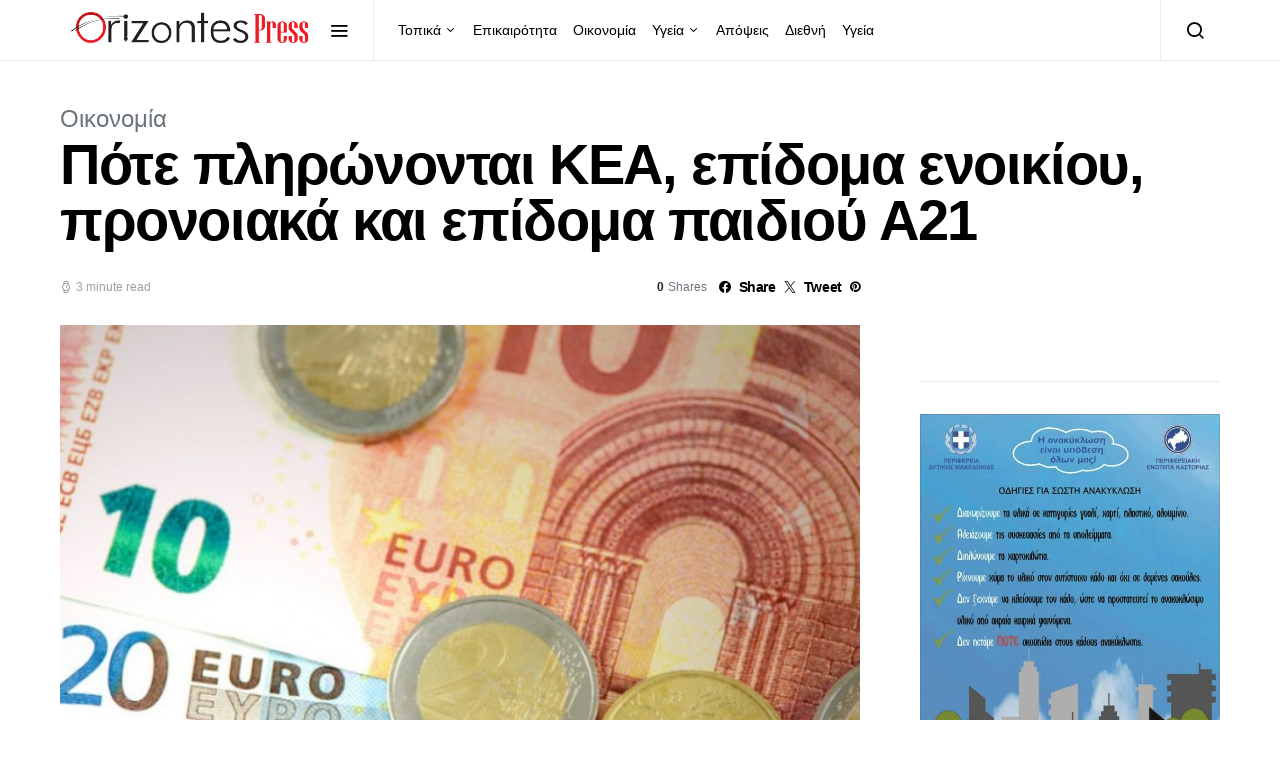

--- FILE ---
content_type: text/html; charset=UTF-8
request_url: https://orizontespress.gr/%CF%80%CF%8C%CF%84%CE%B5-%CF%80%CE%BB%CE%B7%CF%81%CF%8E%CE%BD%CE%BF%CE%BD%CF%84%CE%B1%CE%B9-%CE%BA%CE%B5%CE%B1-%CE%B5%CF%80%CE%AF%CE%B4%CE%BF%CE%BC%CE%B1-%CE%B5%CE%BD%CE%BF%CE%B9%CE%BA%CE%AF%CE%BF/
body_size: 23857
content:
<!doctype html>
<html lang="el" prefix="og: https://ogp.me/ns#">
<head>
	<meta charset="UTF-8">
	<meta name="viewport" content="width=device-width, initial-scale=1">
	<link rel="profile" href="https://gmpg.org/xfn/11">

	
<!-- Search Engine Optimization by Rank Math - https://rankmath.com/ -->
<title>Πότε πληρώνονται ΚΕΑ, επίδομα ενοικίου, προνοιακά και επίδομα παιδιού Α21 - Orizontes</title>
<meta name="description" content="Την Τετάρτη 30 Σεπτεμβρίου θα καταβληθούν από τον ΟΠΕΚΑ το επίδομα παιδιού Α21, το Επίδομα Γέννησης, τα Προνοιακά Αναπηρικά και Διατροφικά Επιδόματα, το"/>
<meta name="robots" content="follow, index, max-snippet:-1, max-video-preview:-1, max-image-preview:large"/>
<link rel="canonical" href="https://orizontespress.gr/%cf%80%cf%8c%cf%84%ce%b5-%cf%80%ce%bb%ce%b7%cf%81%cf%8e%ce%bd%ce%bf%ce%bd%cf%84%ce%b1%ce%b9-%ce%ba%ce%b5%ce%b1-%ce%b5%cf%80%ce%af%ce%b4%ce%bf%ce%bc%ce%b1-%ce%b5%ce%bd%ce%bf%ce%b9%ce%ba%ce%af%ce%bf/" />
<meta property="og:locale" content="el_GR" />
<meta property="og:type" content="article" />
<meta property="og:title" content="Πότε πληρώνονται ΚΕΑ, επίδομα ενοικίου, προνοιακά και επίδομα παιδιού Α21 - Orizontes" />
<meta property="og:description" content="Την Τετάρτη 30 Σεπτεμβρίου θα καταβληθούν από τον ΟΠΕΚΑ το επίδομα παιδιού Α21, το Επίδομα Γέννησης, τα Προνοιακά Αναπηρικά και Διατροφικά Επιδόματα, το" />
<meta property="og:url" content="https://orizontespress.gr/%cf%80%cf%8c%cf%84%ce%b5-%cf%80%ce%bb%ce%b7%cf%81%cf%8e%ce%bd%ce%bf%ce%bd%cf%84%ce%b1%ce%b9-%ce%ba%ce%b5%ce%b1-%ce%b5%cf%80%ce%af%ce%b4%ce%bf%ce%bc%ce%b1-%ce%b5%ce%bd%ce%bf%ce%b9%ce%ba%ce%af%ce%bf/" />
<meta property="og:site_name" content="ΟΡΙΖΟΝΤΕΣ" />
<meta property="article:publisher" content="https://www.facebook.com/OrizontesPress/" />
<meta property="article:author" content="https://www.facebook.com/OrizontesPress" />
<meta property="article:section" content="Οικονομία" />
<meta property="fb:app_id" content="1312170539585095" />
<meta property="og:image" content="https://orizontespress.gr/wp-content/uploads/2020/06/ΧΡΗΜΑΤΑ.jpg" />
<meta property="og:image:secure_url" content="https://orizontespress.gr/wp-content/uploads/2020/06/ΧΡΗΜΑΤΑ.jpg" />
<meta property="og:image:width" content="880" />
<meta property="og:image:height" content="525" />
<meta property="og:image:alt" content="Πότε πληρώνονται ΚΕΑ, επίδομα ενοικίου, προνοιακά και επίδομα παιδιού Α21" />
<meta property="og:image:type" content="image/jpeg" />
<meta property="article:published_time" content="2020-09-14T19:00:38+03:00" />
<meta name="twitter:card" content="summary_large_image" />
<meta name="twitter:title" content="Πότε πληρώνονται ΚΕΑ, επίδομα ενοικίου, προνοιακά και επίδομα παιδιού Α21 - Orizontes" />
<meta name="twitter:description" content="Την Τετάρτη 30 Σεπτεμβρίου θα καταβληθούν από τον ΟΠΕΚΑ το επίδομα παιδιού Α21, το Επίδομα Γέννησης, τα Προνοιακά Αναπηρικά και Διατροφικά Επιδόματα, το" />
<meta name="twitter:image" content="https://orizontespress.gr/wp-content/uploads/2020/06/ΧΡΗΜΑΤΑ.jpg" />
<meta name="twitter:label1" content="Written by" />
<meta name="twitter:data1" content="Ορίζοντες" />
<meta name="twitter:label2" content="Time to read" />
<meta name="twitter:data2" content="3 minutes" />
<script type="application/ld+json" class="rank-math-schema">{"@context":"https://schema.org","@graph":[{"@type":"Place","@id":"https://orizontespress.gr/#place","address":{"@type":"PostalAddress","streetAddress":"Artis 21","addressLocality":"Kastoria","addressRegion":"Kastoria","postalCode":"52100","addressCountry":"GR"}},{"@type":["LocalBusiness","Organization"],"@id":"https://orizontespress.gr/#organization","name":"OrizontesPress","url":"https://orizontespress.gr","sameAs":["https://www.facebook.com/OrizontesPress/"],"email":"info@orizontespress.gr","address":{"@type":"PostalAddress","streetAddress":"Artis 21","addressLocality":"Kastoria","addressRegion":"Kastoria","postalCode":"52100","addressCountry":"GR"},"logo":{"@type":"ImageObject","@id":"https://orizontespress.gr/#logo","url":"https://orizontespress.gr/wp-content/uploads/2022/11/orizontes-press-logo-1.png","contentUrl":"https://orizontespress.gr/wp-content/uploads/2022/11/orizontes-press-logo-1.png","caption":"\u039f\u03a1\u0399\u0396\u039f\u039d\u03a4\u0395\u03a3","inLanguage":"el","width":"3507","height":"2480"},"priceRange":"$","openingHours":["Monday,Tuesday,Wednesday,Thursday,Friday 09:00-17:00"],"location":{"@id":"https://orizontespress.gr/#place"},"image":{"@id":"https://orizontespress.gr/#logo"},"telephone":"+302467024782"},{"@type":"WebSite","@id":"https://orizontespress.gr/#website","url":"https://orizontespress.gr","name":"\u039f\u03a1\u0399\u0396\u039f\u039d\u03a4\u0395\u03a3","publisher":{"@id":"https://orizontespress.gr/#organization"},"inLanguage":"el"},{"@type":"ImageObject","@id":"https://orizontespress.gr/wp-content/uploads/2020/06/\u03a7\u03a1\u0397\u039c\u0391\u03a4\u0391.jpg","url":"https://orizontespress.gr/wp-content/uploads/2020/06/\u03a7\u03a1\u0397\u039c\u0391\u03a4\u0391.jpg","width":"880","height":"525","inLanguage":"el"},{"@type":"WebPage","@id":"https://orizontespress.gr/%cf%80%cf%8c%cf%84%ce%b5-%cf%80%ce%bb%ce%b7%cf%81%cf%8e%ce%bd%ce%bf%ce%bd%cf%84%ce%b1%ce%b9-%ce%ba%ce%b5%ce%b1-%ce%b5%cf%80%ce%af%ce%b4%ce%bf%ce%bc%ce%b1-%ce%b5%ce%bd%ce%bf%ce%b9%ce%ba%ce%af%ce%bf/#webpage","url":"https://orizontespress.gr/%cf%80%cf%8c%cf%84%ce%b5-%cf%80%ce%bb%ce%b7%cf%81%cf%8e%ce%bd%ce%bf%ce%bd%cf%84%ce%b1%ce%b9-%ce%ba%ce%b5%ce%b1-%ce%b5%cf%80%ce%af%ce%b4%ce%bf%ce%bc%ce%b1-%ce%b5%ce%bd%ce%bf%ce%b9%ce%ba%ce%af%ce%bf/","name":"\u03a0\u03cc\u03c4\u03b5 \u03c0\u03bb\u03b7\u03c1\u03ce\u03bd\u03bf\u03bd\u03c4\u03b1\u03b9 \u039a\u0395\u0391, \u03b5\u03c0\u03af\u03b4\u03bf\u03bc\u03b1 \u03b5\u03bd\u03bf\u03b9\u03ba\u03af\u03bf\u03c5, \u03c0\u03c1\u03bf\u03bd\u03bf\u03b9\u03b1\u03ba\u03ac \u03ba\u03b1\u03b9 \u03b5\u03c0\u03af\u03b4\u03bf\u03bc\u03b1 \u03c0\u03b1\u03b9\u03b4\u03b9\u03bf\u03cd \u039121 - Orizontes","datePublished":"2020-09-14T19:00:38+03:00","dateModified":"2020-09-14T19:00:38+03:00","isPartOf":{"@id":"https://orizontespress.gr/#website"},"primaryImageOfPage":{"@id":"https://orizontespress.gr/wp-content/uploads/2020/06/\u03a7\u03a1\u0397\u039c\u0391\u03a4\u0391.jpg"},"inLanguage":"el"},{"@type":"Person","@id":"https://orizontespress.gr/author/orizontes/","name":"\u039f\u03c1\u03af\u03b6\u03bf\u03bd\u03c4\u03b5\u03c2","url":"https://orizontespress.gr/author/orizontes/","image":{"@type":"ImageObject","@id":"https://secure.gravatar.com/avatar/4abe6562c4540c152705a6cf29df09cf?s=96&amp;d=mm&amp;r=g","url":"https://secure.gravatar.com/avatar/4abe6562c4540c152705a6cf29df09cf?s=96&amp;d=mm&amp;r=g","caption":"\u039f\u03c1\u03af\u03b6\u03bf\u03bd\u03c4\u03b5\u03c2","inLanguage":"el"},"sameAs":["https://www.orizontespress.gr","https://www.facebook.com/OrizontesPress"],"worksFor":{"@id":"https://orizontespress.gr/#organization"}},{"@type":"BlogPosting","headline":"\u03a0\u03cc\u03c4\u03b5 \u03c0\u03bb\u03b7\u03c1\u03ce\u03bd\u03bf\u03bd\u03c4\u03b1\u03b9 \u039a\u0395\u0391, \u03b5\u03c0\u03af\u03b4\u03bf\u03bc\u03b1 \u03b5\u03bd\u03bf\u03b9\u03ba\u03af\u03bf\u03c5, \u03c0\u03c1\u03bf\u03bd\u03bf\u03b9\u03b1\u03ba\u03ac \u03ba\u03b1\u03b9 \u03b5\u03c0\u03af\u03b4\u03bf\u03bc\u03b1 \u03c0\u03b1\u03b9\u03b4\u03b9\u03bf\u03cd \u039121 - Orizontes","datePublished":"2020-09-14T19:00:38+03:00","dateModified":"2020-09-14T19:00:38+03:00","author":{"@id":"https://orizontespress.gr/author/orizontes/","name":"\u039f\u03c1\u03af\u03b6\u03bf\u03bd\u03c4\u03b5\u03c2"},"publisher":{"@id":"https://orizontespress.gr/#organization"},"description":"\u03a4\u03b7\u03bd \u03a4\u03b5\u03c4\u03ac\u03c1\u03c4\u03b7 30 \u03a3\u03b5\u03c0\u03c4\u03b5\u03bc\u03b2\u03c1\u03af\u03bf\u03c5 \u03b8\u03b1 \u03ba\u03b1\u03c4\u03b1\u03b2\u03bb\u03b7\u03b8\u03bf\u03cd\u03bd \u03b1\u03c0\u03cc \u03c4\u03bf\u03bd \u039f\u03a0\u0395\u039a\u0391 \u03c4\u03bf \u03b5\u03c0\u03af\u03b4\u03bf\u03bc\u03b1 \u03c0\u03b1\u03b9\u03b4\u03b9\u03bf\u03cd \u039121, \u03c4\u03bf \u0395\u03c0\u03af\u03b4\u03bf\u03bc\u03b1 \u0393\u03ad\u03bd\u03bd\u03b7\u03c3\u03b7\u03c2, \u03c4\u03b1 \u03a0\u03c1\u03bf\u03bd\u03bf\u03b9\u03b1\u03ba\u03ac \u0391\u03bd\u03b1\u03c0\u03b7\u03c1\u03b9\u03ba\u03ac \u03ba\u03b1\u03b9 \u0394\u03b9\u03b1\u03c4\u03c1\u03bf\u03c6\u03b9\u03ba\u03ac \u0395\u03c0\u03b9\u03b4\u03cc\u03bc\u03b1\u03c4\u03b1, \u03c4\u03bf","name":"\u03a0\u03cc\u03c4\u03b5 \u03c0\u03bb\u03b7\u03c1\u03ce\u03bd\u03bf\u03bd\u03c4\u03b1\u03b9 \u039a\u0395\u0391, \u03b5\u03c0\u03af\u03b4\u03bf\u03bc\u03b1 \u03b5\u03bd\u03bf\u03b9\u03ba\u03af\u03bf\u03c5, \u03c0\u03c1\u03bf\u03bd\u03bf\u03b9\u03b1\u03ba\u03ac \u03ba\u03b1\u03b9 \u03b5\u03c0\u03af\u03b4\u03bf\u03bc\u03b1 \u03c0\u03b1\u03b9\u03b4\u03b9\u03bf\u03cd \u039121 - Orizontes","@id":"https://orizontespress.gr/%cf%80%cf%8c%cf%84%ce%b5-%cf%80%ce%bb%ce%b7%cf%81%cf%8e%ce%bd%ce%bf%ce%bd%cf%84%ce%b1%ce%b9-%ce%ba%ce%b5%ce%b1-%ce%b5%cf%80%ce%af%ce%b4%ce%bf%ce%bc%ce%b1-%ce%b5%ce%bd%ce%bf%ce%b9%ce%ba%ce%af%ce%bf/#richSnippet","isPartOf":{"@id":"https://orizontespress.gr/%cf%80%cf%8c%cf%84%ce%b5-%cf%80%ce%bb%ce%b7%cf%81%cf%8e%ce%bd%ce%bf%ce%bd%cf%84%ce%b1%ce%b9-%ce%ba%ce%b5%ce%b1-%ce%b5%cf%80%ce%af%ce%b4%ce%bf%ce%bc%ce%b1-%ce%b5%ce%bd%ce%bf%ce%b9%ce%ba%ce%af%ce%bf/#webpage"},"image":{"@id":"https://orizontespress.gr/wp-content/uploads/2020/06/\u03a7\u03a1\u0397\u039c\u0391\u03a4\u0391.jpg"},"inLanguage":"el","mainEntityOfPage":{"@id":"https://orizontespress.gr/%cf%80%cf%8c%cf%84%ce%b5-%cf%80%ce%bb%ce%b7%cf%81%cf%8e%ce%bd%ce%bf%ce%bd%cf%84%ce%b1%ce%b9-%ce%ba%ce%b5%ce%b1-%ce%b5%cf%80%ce%af%ce%b4%ce%bf%ce%bc%ce%b1-%ce%b5%ce%bd%ce%bf%ce%b9%ce%ba%ce%af%ce%bf/#webpage"}}]}</script>
<!-- /Rank Math WordPress SEO plugin -->

<link rel='dns-prefetch' href='//stats.wp.com' />
<link rel='dns-prefetch' href='//widgets.wp.com' />
<link rel='dns-prefetch' href='//s0.wp.com' />
<link rel='dns-prefetch' href='//0.gravatar.com' />
<link rel='dns-prefetch' href='//1.gravatar.com' />
<link rel='dns-prefetch' href='//2.gravatar.com' />
<link rel="alternate" type="application/rss+xml" title="Ροή RSS &raquo; Orizontes" href="https://orizontespress.gr/feed/" />
<link rel="alternate" type="application/rss+xml" title="Ροή Σχολίων &raquo; Orizontes" href="https://orizontespress.gr/comments/feed/" />
<link rel="alternate" type="application/rss+xml" title="Ροή Σχολίων Orizontes &raquo; Πότε πληρώνονται ΚΕΑ, επίδομα ενοικίου, προνοιακά και επίδομα παιδιού Α21" href="https://orizontespress.gr/%cf%80%cf%8c%cf%84%ce%b5-%cf%80%ce%bb%ce%b7%cf%81%cf%8e%ce%bd%ce%bf%ce%bd%cf%84%ce%b1%ce%b9-%ce%ba%ce%b5%ce%b1-%ce%b5%cf%80%ce%af%ce%b4%ce%bf%ce%bc%ce%b1-%ce%b5%ce%bd%ce%bf%ce%b9%ce%ba%ce%af%ce%bf/feed/" />
<script type="e634c568e249314a18177fb1-text/javascript">
window._wpemojiSettings = {"baseUrl":"https:\/\/s.w.org\/images\/core\/emoji\/14.0.0\/72x72\/","ext":".png","svgUrl":"https:\/\/s.w.org\/images\/core\/emoji\/14.0.0\/svg\/","svgExt":".svg","source":{"concatemoji":"https:\/\/orizontespress.gr\/wp-includes\/js\/wp-emoji-release.min.js?ver=6.4.7"}};
/*! This file is auto-generated */
!function(i,n){var o,s,e;function c(e){try{var t={supportTests:e,timestamp:(new Date).valueOf()};sessionStorage.setItem(o,JSON.stringify(t))}catch(e){}}function p(e,t,n){e.clearRect(0,0,e.canvas.width,e.canvas.height),e.fillText(t,0,0);var t=new Uint32Array(e.getImageData(0,0,e.canvas.width,e.canvas.height).data),r=(e.clearRect(0,0,e.canvas.width,e.canvas.height),e.fillText(n,0,0),new Uint32Array(e.getImageData(0,0,e.canvas.width,e.canvas.height).data));return t.every(function(e,t){return e===r[t]})}function u(e,t,n){switch(t){case"flag":return n(e,"\ud83c\udff3\ufe0f\u200d\u26a7\ufe0f","\ud83c\udff3\ufe0f\u200b\u26a7\ufe0f")?!1:!n(e,"\ud83c\uddfa\ud83c\uddf3","\ud83c\uddfa\u200b\ud83c\uddf3")&&!n(e,"\ud83c\udff4\udb40\udc67\udb40\udc62\udb40\udc65\udb40\udc6e\udb40\udc67\udb40\udc7f","\ud83c\udff4\u200b\udb40\udc67\u200b\udb40\udc62\u200b\udb40\udc65\u200b\udb40\udc6e\u200b\udb40\udc67\u200b\udb40\udc7f");case"emoji":return!n(e,"\ud83e\udef1\ud83c\udffb\u200d\ud83e\udef2\ud83c\udfff","\ud83e\udef1\ud83c\udffb\u200b\ud83e\udef2\ud83c\udfff")}return!1}function f(e,t,n){var r="undefined"!=typeof WorkerGlobalScope&&self instanceof WorkerGlobalScope?new OffscreenCanvas(300,150):i.createElement("canvas"),a=r.getContext("2d",{willReadFrequently:!0}),o=(a.textBaseline="top",a.font="600 32px Arial",{});return e.forEach(function(e){o[e]=t(a,e,n)}),o}function t(e){var t=i.createElement("script");t.src=e,t.defer=!0,i.head.appendChild(t)}"undefined"!=typeof Promise&&(o="wpEmojiSettingsSupports",s=["flag","emoji"],n.supports={everything:!0,everythingExceptFlag:!0},e=new Promise(function(e){i.addEventListener("DOMContentLoaded",e,{once:!0})}),new Promise(function(t){var n=function(){try{var e=JSON.parse(sessionStorage.getItem(o));if("object"==typeof e&&"number"==typeof e.timestamp&&(new Date).valueOf()<e.timestamp+604800&&"object"==typeof e.supportTests)return e.supportTests}catch(e){}return null}();if(!n){if("undefined"!=typeof Worker&&"undefined"!=typeof OffscreenCanvas&&"undefined"!=typeof URL&&URL.createObjectURL&&"undefined"!=typeof Blob)try{var e="postMessage("+f.toString()+"("+[JSON.stringify(s),u.toString(),p.toString()].join(",")+"));",r=new Blob([e],{type:"text/javascript"}),a=new Worker(URL.createObjectURL(r),{name:"wpTestEmojiSupports"});return void(a.onmessage=function(e){c(n=e.data),a.terminate(),t(n)})}catch(e){}c(n=f(s,u,p))}t(n)}).then(function(e){for(var t in e)n.supports[t]=e[t],n.supports.everything=n.supports.everything&&n.supports[t],"flag"!==t&&(n.supports.everythingExceptFlag=n.supports.everythingExceptFlag&&n.supports[t]);n.supports.everythingExceptFlag=n.supports.everythingExceptFlag&&!n.supports.flag,n.DOMReady=!1,n.readyCallback=function(){n.DOMReady=!0}}).then(function(){return e}).then(function(){var e;n.supports.everything||(n.readyCallback(),(e=n.source||{}).concatemoji?t(e.concatemoji):e.wpemoji&&e.twemoji&&(t(e.twemoji),t(e.wpemoji)))}))}((window,document),window._wpemojiSettings);
</script>
<link rel='alternate stylesheet' id='powerkit-icons-css' href='https://orizontespress.gr/wp-content/plugins/powerkit/assets/fonts/powerkit-icons.woff?ver=3.0.2' as='font' type='font/wof' crossorigin />
<link rel='stylesheet' id='powerkit-css' href='https://orizontespress.gr/wp-content/plugins/powerkit/assets/css/powerkit.css?ver=3.0.2' media='all' />
<style id='wp-emoji-styles-inline-css'>

	img.wp-smiley, img.emoji {
		display: inline !important;
		border: none !important;
		box-shadow: none !important;
		height: 1em !important;
		width: 1em !important;
		margin: 0 0.07em !important;
		vertical-align: -0.1em !important;
		background: none !important;
		padding: 0 !important;
	}
</style>
<link rel='stylesheet' id='wp-block-library-css' href='https://orizontespress.gr/wp-includes/css/dist/block-library/style.min.css?ver=6.4.7' media='all' />
<link rel='stylesheet' id='mediaelement-css' href='https://orizontespress.gr/wp-includes/js/mediaelement/mediaelementplayer-legacy.min.css?ver=4.2.17' media='all' />
<link rel='stylesheet' id='wp-mediaelement-css' href='https://orizontespress.gr/wp-includes/js/mediaelement/wp-mediaelement.min.css?ver=6.4.7' media='all' />
<style id='jetpack-sharing-buttons-style-inline-css'>
.jetpack-sharing-buttons__services-list{display:flex;flex-direction:row;flex-wrap:wrap;gap:0;list-style-type:none;margin:5px;padding:0}.jetpack-sharing-buttons__services-list.has-small-icon-size{font-size:12px}.jetpack-sharing-buttons__services-list.has-normal-icon-size{font-size:16px}.jetpack-sharing-buttons__services-list.has-large-icon-size{font-size:24px}.jetpack-sharing-buttons__services-list.has-huge-icon-size{font-size:36px}@media print{.jetpack-sharing-buttons__services-list{display:none!important}}.editor-styles-wrapper .wp-block-jetpack-sharing-buttons{gap:0;padding-inline-start:0}ul.jetpack-sharing-buttons__services-list.has-background{padding:1.25em 2.375em}
</style>
<style id='classic-theme-styles-inline-css'>
/*! This file is auto-generated */
.wp-block-button__link{color:#fff;background-color:#32373c;border-radius:9999px;box-shadow:none;text-decoration:none;padding:calc(.667em + 2px) calc(1.333em + 2px);font-size:1.125em}.wp-block-file__button{background:#32373c;color:#fff;text-decoration:none}
</style>
<style id='global-styles-inline-css'>
body{--wp--preset--color--black: #000000;--wp--preset--color--cyan-bluish-gray: #abb8c3;--wp--preset--color--white: #ffffff;--wp--preset--color--pale-pink: #f78da7;--wp--preset--color--vivid-red: #cf2e2e;--wp--preset--color--luminous-vivid-orange: #ff6900;--wp--preset--color--luminous-vivid-amber: #fcb900;--wp--preset--color--light-green-cyan: #7bdcb5;--wp--preset--color--vivid-green-cyan: #00d084;--wp--preset--color--pale-cyan-blue: #8ed1fc;--wp--preset--color--vivid-cyan-blue: #0693e3;--wp--preset--color--vivid-purple: #9b51e0;--wp--preset--gradient--vivid-cyan-blue-to-vivid-purple: linear-gradient(135deg,rgba(6,147,227,1) 0%,rgb(155,81,224) 100%);--wp--preset--gradient--light-green-cyan-to-vivid-green-cyan: linear-gradient(135deg,rgb(122,220,180) 0%,rgb(0,208,130) 100%);--wp--preset--gradient--luminous-vivid-amber-to-luminous-vivid-orange: linear-gradient(135deg,rgba(252,185,0,1) 0%,rgba(255,105,0,1) 100%);--wp--preset--gradient--luminous-vivid-orange-to-vivid-red: linear-gradient(135deg,rgba(255,105,0,1) 0%,rgb(207,46,46) 100%);--wp--preset--gradient--very-light-gray-to-cyan-bluish-gray: linear-gradient(135deg,rgb(238,238,238) 0%,rgb(169,184,195) 100%);--wp--preset--gradient--cool-to-warm-spectrum: linear-gradient(135deg,rgb(74,234,220) 0%,rgb(151,120,209) 20%,rgb(207,42,186) 40%,rgb(238,44,130) 60%,rgb(251,105,98) 80%,rgb(254,248,76) 100%);--wp--preset--gradient--blush-light-purple: linear-gradient(135deg,rgb(255,206,236) 0%,rgb(152,150,240) 100%);--wp--preset--gradient--blush-bordeaux: linear-gradient(135deg,rgb(254,205,165) 0%,rgb(254,45,45) 50%,rgb(107,0,62) 100%);--wp--preset--gradient--luminous-dusk: linear-gradient(135deg,rgb(255,203,112) 0%,rgb(199,81,192) 50%,rgb(65,88,208) 100%);--wp--preset--gradient--pale-ocean: linear-gradient(135deg,rgb(255,245,203) 0%,rgb(182,227,212) 50%,rgb(51,167,181) 100%);--wp--preset--gradient--electric-grass: linear-gradient(135deg,rgb(202,248,128) 0%,rgb(113,206,126) 100%);--wp--preset--gradient--midnight: linear-gradient(135deg,rgb(2,3,129) 0%,rgb(40,116,252) 100%);--wp--preset--font-size--small: 13px;--wp--preset--font-size--medium: 20px;--wp--preset--font-size--large: 36px;--wp--preset--font-size--x-large: 42px;--wp--preset--spacing--20: 0.44rem;--wp--preset--spacing--30: 0.67rem;--wp--preset--spacing--40: 1rem;--wp--preset--spacing--50: 1.5rem;--wp--preset--spacing--60: 2.25rem;--wp--preset--spacing--70: 3.38rem;--wp--preset--spacing--80: 5.06rem;--wp--preset--shadow--natural: 6px 6px 9px rgba(0, 0, 0, 0.2);--wp--preset--shadow--deep: 12px 12px 50px rgba(0, 0, 0, 0.4);--wp--preset--shadow--sharp: 6px 6px 0px rgba(0, 0, 0, 0.2);--wp--preset--shadow--outlined: 6px 6px 0px -3px rgba(255, 255, 255, 1), 6px 6px rgba(0, 0, 0, 1);--wp--preset--shadow--crisp: 6px 6px 0px rgba(0, 0, 0, 1);}:where(.is-layout-flex){gap: 0.5em;}:where(.is-layout-grid){gap: 0.5em;}body .is-layout-flow > .alignleft{float: left;margin-inline-start: 0;margin-inline-end: 2em;}body .is-layout-flow > .alignright{float: right;margin-inline-start: 2em;margin-inline-end: 0;}body .is-layout-flow > .aligncenter{margin-left: auto !important;margin-right: auto !important;}body .is-layout-constrained > .alignleft{float: left;margin-inline-start: 0;margin-inline-end: 2em;}body .is-layout-constrained > .alignright{float: right;margin-inline-start: 2em;margin-inline-end: 0;}body .is-layout-constrained > .aligncenter{margin-left: auto !important;margin-right: auto !important;}body .is-layout-constrained > :where(:not(.alignleft):not(.alignright):not(.alignfull)){max-width: var(--wp--style--global--content-size);margin-left: auto !important;margin-right: auto !important;}body .is-layout-constrained > .alignwide{max-width: var(--wp--style--global--wide-size);}body .is-layout-flex{display: flex;}body .is-layout-flex{flex-wrap: wrap;align-items: center;}body .is-layout-flex > *{margin: 0;}body .is-layout-grid{display: grid;}body .is-layout-grid > *{margin: 0;}:where(.wp-block-columns.is-layout-flex){gap: 2em;}:where(.wp-block-columns.is-layout-grid){gap: 2em;}:where(.wp-block-post-template.is-layout-flex){gap: 1.25em;}:where(.wp-block-post-template.is-layout-grid){gap: 1.25em;}.has-black-color{color: var(--wp--preset--color--black) !important;}.has-cyan-bluish-gray-color{color: var(--wp--preset--color--cyan-bluish-gray) !important;}.has-white-color{color: var(--wp--preset--color--white) !important;}.has-pale-pink-color{color: var(--wp--preset--color--pale-pink) !important;}.has-vivid-red-color{color: var(--wp--preset--color--vivid-red) !important;}.has-luminous-vivid-orange-color{color: var(--wp--preset--color--luminous-vivid-orange) !important;}.has-luminous-vivid-amber-color{color: var(--wp--preset--color--luminous-vivid-amber) !important;}.has-light-green-cyan-color{color: var(--wp--preset--color--light-green-cyan) !important;}.has-vivid-green-cyan-color{color: var(--wp--preset--color--vivid-green-cyan) !important;}.has-pale-cyan-blue-color{color: var(--wp--preset--color--pale-cyan-blue) !important;}.has-vivid-cyan-blue-color{color: var(--wp--preset--color--vivid-cyan-blue) !important;}.has-vivid-purple-color{color: var(--wp--preset--color--vivid-purple) !important;}.has-black-background-color{background-color: var(--wp--preset--color--black) !important;}.has-cyan-bluish-gray-background-color{background-color: var(--wp--preset--color--cyan-bluish-gray) !important;}.has-white-background-color{background-color: var(--wp--preset--color--white) !important;}.has-pale-pink-background-color{background-color: var(--wp--preset--color--pale-pink) !important;}.has-vivid-red-background-color{background-color: var(--wp--preset--color--vivid-red) !important;}.has-luminous-vivid-orange-background-color{background-color: var(--wp--preset--color--luminous-vivid-orange) !important;}.has-luminous-vivid-amber-background-color{background-color: var(--wp--preset--color--luminous-vivid-amber) !important;}.has-light-green-cyan-background-color{background-color: var(--wp--preset--color--light-green-cyan) !important;}.has-vivid-green-cyan-background-color{background-color: var(--wp--preset--color--vivid-green-cyan) !important;}.has-pale-cyan-blue-background-color{background-color: var(--wp--preset--color--pale-cyan-blue) !important;}.has-vivid-cyan-blue-background-color{background-color: var(--wp--preset--color--vivid-cyan-blue) !important;}.has-vivid-purple-background-color{background-color: var(--wp--preset--color--vivid-purple) !important;}.has-black-border-color{border-color: var(--wp--preset--color--black) !important;}.has-cyan-bluish-gray-border-color{border-color: var(--wp--preset--color--cyan-bluish-gray) !important;}.has-white-border-color{border-color: var(--wp--preset--color--white) !important;}.has-pale-pink-border-color{border-color: var(--wp--preset--color--pale-pink) !important;}.has-vivid-red-border-color{border-color: var(--wp--preset--color--vivid-red) !important;}.has-luminous-vivid-orange-border-color{border-color: var(--wp--preset--color--luminous-vivid-orange) !important;}.has-luminous-vivid-amber-border-color{border-color: var(--wp--preset--color--luminous-vivid-amber) !important;}.has-light-green-cyan-border-color{border-color: var(--wp--preset--color--light-green-cyan) !important;}.has-vivid-green-cyan-border-color{border-color: var(--wp--preset--color--vivid-green-cyan) !important;}.has-pale-cyan-blue-border-color{border-color: var(--wp--preset--color--pale-cyan-blue) !important;}.has-vivid-cyan-blue-border-color{border-color: var(--wp--preset--color--vivid-cyan-blue) !important;}.has-vivid-purple-border-color{border-color: var(--wp--preset--color--vivid-purple) !important;}.has-vivid-cyan-blue-to-vivid-purple-gradient-background{background: var(--wp--preset--gradient--vivid-cyan-blue-to-vivid-purple) !important;}.has-light-green-cyan-to-vivid-green-cyan-gradient-background{background: var(--wp--preset--gradient--light-green-cyan-to-vivid-green-cyan) !important;}.has-luminous-vivid-amber-to-luminous-vivid-orange-gradient-background{background: var(--wp--preset--gradient--luminous-vivid-amber-to-luminous-vivid-orange) !important;}.has-luminous-vivid-orange-to-vivid-red-gradient-background{background: var(--wp--preset--gradient--luminous-vivid-orange-to-vivid-red) !important;}.has-very-light-gray-to-cyan-bluish-gray-gradient-background{background: var(--wp--preset--gradient--very-light-gray-to-cyan-bluish-gray) !important;}.has-cool-to-warm-spectrum-gradient-background{background: var(--wp--preset--gradient--cool-to-warm-spectrum) !important;}.has-blush-light-purple-gradient-background{background: var(--wp--preset--gradient--blush-light-purple) !important;}.has-blush-bordeaux-gradient-background{background: var(--wp--preset--gradient--blush-bordeaux) !important;}.has-luminous-dusk-gradient-background{background: var(--wp--preset--gradient--luminous-dusk) !important;}.has-pale-ocean-gradient-background{background: var(--wp--preset--gradient--pale-ocean) !important;}.has-electric-grass-gradient-background{background: var(--wp--preset--gradient--electric-grass) !important;}.has-midnight-gradient-background{background: var(--wp--preset--gradient--midnight) !important;}.has-small-font-size{font-size: var(--wp--preset--font-size--small) !important;}.has-medium-font-size{font-size: var(--wp--preset--font-size--medium) !important;}.has-large-font-size{font-size: var(--wp--preset--font-size--large) !important;}.has-x-large-font-size{font-size: var(--wp--preset--font-size--x-large) !important;}
.wp-block-navigation a:where(:not(.wp-element-button)){color: inherit;}
:where(.wp-block-post-template.is-layout-flex){gap: 1.25em;}:where(.wp-block-post-template.is-layout-grid){gap: 1.25em;}
:where(.wp-block-columns.is-layout-flex){gap: 2em;}:where(.wp-block-columns.is-layout-grid){gap: 2em;}
.wp-block-pullquote{font-size: 1.5em;line-height: 1.6;}
</style>
<link rel='stylesheet' id='powerkit-author-box-css' href='https://orizontespress.gr/wp-content/plugins/powerkit/modules/author-box/public/css/public-powerkit-author-box.css?ver=3.0.2' media='all' />
<link rel='stylesheet' id='powerkit-basic-elements-css' href='https://orizontespress.gr/wp-content/plugins/powerkit/modules/basic-elements/public/css/public-powerkit-basic-elements.css?ver=3.0.2' media='screen' />
<link rel='stylesheet' id='powerkit-coming-soon-css' href='https://orizontespress.gr/wp-content/plugins/powerkit/modules/coming-soon/public/css/public-powerkit-coming-soon.css?ver=3.0.2' media='all' />
<link rel='stylesheet' id='powerkit-content-formatting-css' href='https://orizontespress.gr/wp-content/plugins/powerkit/modules/content-formatting/public/css/public-powerkit-content-formatting.css?ver=3.0.2' media='all' />
<link rel='stylesheet' id='powerkit-сontributors-css' href='https://orizontespress.gr/wp-content/plugins/powerkit/modules/contributors/public/css/public-powerkit-contributors.css?ver=3.0.2' media='all' />
<link rel='stylesheet' id='powerkit-facebook-css' href='https://orizontespress.gr/wp-content/plugins/powerkit/modules/facebook/public/css/public-powerkit-facebook.css?ver=3.0.2' media='all' />
<link rel='stylesheet' id='powerkit-featured-categories-css' href='https://orizontespress.gr/wp-content/plugins/powerkit/modules/featured-categories/public/css/public-powerkit-featured-categories.css?ver=3.0.2' media='all' />
<link rel='stylesheet' id='powerkit-inline-posts-css' href='https://orizontespress.gr/wp-content/plugins/powerkit/modules/inline-posts/public/css/public-powerkit-inline-posts.css?ver=3.0.2' media='all' />
<link rel='stylesheet' id='powerkit-instagram-css' href='https://orizontespress.gr/wp-content/plugins/powerkit/modules/instagram/public/css/public-powerkit-instagram.css?ver=3.0.2' media='all' />
<link rel='stylesheet' id='powerkit-justified-gallery-css' href='https://orizontespress.gr/wp-content/plugins/powerkit/modules/justified-gallery/public/css/public-powerkit-justified-gallery.css?ver=3.0.2' media='all' />
<link rel='stylesheet' id='glightbox-css' href='https://orizontespress.gr/wp-content/plugins/powerkit/modules/lightbox/public/css/glightbox.min.css?ver=3.0.2' media='all' />
<link rel='stylesheet' id='powerkit-lightbox-css' href='https://orizontespress.gr/wp-content/plugins/powerkit/modules/lightbox/public/css/public-powerkit-lightbox.css?ver=3.0.2' media='all' />
<link rel='stylesheet' id='powerkit-opt-in-forms-css' href='https://orizontespress.gr/wp-content/plugins/powerkit/modules/opt-in-forms/public/css/public-powerkit-opt-in-forms.css?ver=3.0.2' media='all' />
<link rel='stylesheet' id='powerkit-pinterest-css' href='https://orizontespress.gr/wp-content/plugins/powerkit/modules/pinterest/public/css/public-powerkit-pinterest.css?ver=3.0.2' media='all' />
<link rel='stylesheet' id='powerkit-scroll-to-top-css' href='https://orizontespress.gr/wp-content/plugins/powerkit/modules/scroll-to-top/public/css/public-powerkit-scroll-to-top.css?ver=3.0.2' media='all' />
<link rel='stylesheet' id='powerkit-share-buttons-css' href='https://orizontespress.gr/wp-content/plugins/powerkit/modules/share-buttons/public/css/public-powerkit-share-buttons.css?ver=3.0.2' media='all' />
<link rel='stylesheet' id='powerkit-slider-gallery-css' href='https://orizontespress.gr/wp-content/plugins/powerkit/modules/slider-gallery/public/css/public-powerkit-slider-gallery.css?ver=3.0.2' media='all' />
<link rel='stylesheet' id='powerkit-social-links-css' href='https://orizontespress.gr/wp-content/plugins/powerkit/modules/social-links/public/css/public-powerkit-social-links.css?ver=3.0.2' media='all' />
<link rel='stylesheet' id='powerkit-table-of-contents-css' href='https://orizontespress.gr/wp-content/plugins/powerkit/modules/table-of-contents/public/css/public-powerkit-table-of-contents.css?ver=3.0.2' media='all' />
<link rel='stylesheet' id='powerkit-twitter-css' href='https://orizontespress.gr/wp-content/plugins/powerkit/modules/twitter/public/css/public-powerkit-twitter.css?ver=3.0.2' media='all' />
<link rel='stylesheet' id='powerkit-widget-about-css' href='https://orizontespress.gr/wp-content/plugins/powerkit/modules/widget-about/public/css/public-powerkit-widget-about.css?ver=3.0.2' media='all' />
<link rel='stylesheet' id='csco-styles-css' href='https://orizontespress.gr/wp-content/themes/spotlight/style.css?ver=1.7.1' media='all' />
<link rel='stylesheet' id='jetpack_css-css' href='https://orizontespress.gr/wp-content/plugins/jetpack/css/jetpack.css?ver=13.6' media='all' />
<script src="https://orizontespress.gr/wp-includes/js/jquery/jquery.min.js?ver=3.7.1" id="jquery-core-js" type="e634c568e249314a18177fb1-text/javascript"></script>
<script src="https://orizontespress.gr/wp-includes/js/jquery/jquery-migrate.min.js?ver=3.4.1" id="jquery-migrate-js" type="e634c568e249314a18177fb1-text/javascript"></script>
<link rel="https://api.w.org/" href="https://orizontespress.gr/wp-json/" /><link rel="alternate" type="application/json" href="https://orizontespress.gr/wp-json/wp/v2/posts/111491" /><link rel="EditURI" type="application/rsd+xml" title="RSD" href="https://orizontespress.gr/xmlrpc.php?rsd" />
<meta name="generator" content="WordPress 6.4.7" />
<link rel='shortlink' href='https://wp.me/p8m8zL-t0f' />
<link rel="alternate" type="application/json+oembed" href="https://orizontespress.gr/wp-json/oembed/1.0/embed?url=https%3A%2F%2Forizontespress.gr%2F%25cf%2580%25cf%258c%25cf%2584%25ce%25b5-%25cf%2580%25ce%25bb%25ce%25b7%25cf%2581%25cf%258e%25ce%25bd%25ce%25bf%25ce%25bd%25cf%2584%25ce%25b1%25ce%25b9-%25ce%25ba%25ce%25b5%25ce%25b1-%25ce%25b5%25cf%2580%25ce%25af%25ce%25b4%25ce%25bf%25ce%25bc%25ce%25b1-%25ce%25b5%25ce%25bd%25ce%25bf%25ce%25b9%25ce%25ba%25ce%25af%25ce%25bf%2F" />
<link rel="alternate" type="text/xml+oembed" href="https://orizontespress.gr/wp-json/oembed/1.0/embed?url=https%3A%2F%2Forizontespress.gr%2F%25cf%2580%25cf%258c%25cf%2584%25ce%25b5-%25cf%2580%25ce%25bb%25ce%25b7%25cf%2581%25cf%258e%25ce%25bd%25ce%25bf%25ce%25bd%25cf%2584%25ce%25b1%25ce%25b9-%25ce%25ba%25ce%25b5%25ce%25b1-%25ce%25b5%25cf%2580%25ce%25af%25ce%25b4%25ce%25bf%25ce%25bc%25ce%25b1-%25ce%25b5%25ce%25bd%25ce%25bf%25ce%25b9%25ce%25ba%25ce%25af%25ce%25bf%2F&#038;format=xml" />
	<style>img#wpstats{display:none}</style>
		<meta name="generator" content="Elementor 3.21.3; features: e_optimized_assets_loading, e_optimized_css_loading, additional_custom_breakpoints; settings: css_print_method-external, google_font-enabled, font_display-auto">
<link rel="icon" href="https://orizontespress.gr/wp-content/uploads/2022/07/cropped-512-1-32x32.png" sizes="32x32" />
<link rel="icon" href="https://orizontespress.gr/wp-content/uploads/2022/07/cropped-512-1-192x192.png" sizes="192x192" />
<link rel="apple-touch-icon" href="https://orizontespress.gr/wp-content/uploads/2022/07/cropped-512-1-180x180.png" />
<meta name="msapplication-TileImage" content="https://orizontespress.gr/wp-content/uploads/2022/07/cropped-512-1-270x270.png" />
<style id="kirki-inline-styles">a:hover, .entry-content a, .must-log-in a, blockquote:before, .cs-bg-dark .footer-title, .cs-bg-dark .pk-social-links-scheme-bold:not(.pk-social-links-scheme-light-rounded) .pk-social-links-link .pk-social-links-icon{color:#c10303;}.wp-block-button .wp-block-button__link:not(.has-background), button, .button, input[type="button"], input[type="reset"], input[type="submit"], .cs-bg-dark .pk-social-links-scheme-light-rounded .pk-social-links-link:hover .pk-social-links-icon, article .cs-overlay .post-categories a:hover, .post-format-icon > a:hover, .cs-list-articles > li > a:hover:before, .pk-bg-primary, .pk-button-primary, .pk-badge-primary, h2.pk-heading-numbered:before, .pk-post-item .pk-post-thumbnail a:hover .pk-post-number, .post-comments-show button{background-color:#c10303;}.pk-bg-overlay, .pk-zoom-icon-popup:after{background-color:rgba(0,0,0,0.25);}.navbar-primary, .header-default .offcanvas-header{background-color:#ffffff;}.navbar-nav .sub-menu, .navbar-nav .cs-mega-menu-has-categories .cs-mm-categories, .navbar-primary .navbar-dropdown-container{background-color:#0a0a0a;}.navbar-nav > li.menu-item-has-children > .sub-menu:after, .navbar-primary .navbar-dropdown-container:after{border-bottom-color:#0a0a0a;}.site-footer{background-color:#ffffff;}body{font-family:-apple-system, BlinkMacSystemFont, "Segoe UI", Roboto, Oxygen-Sans, Ubuntu, Cantarell, "Helvetica Neue", sans-serif;font-size:1rem;font-weight:400;letter-spacing:0px;}.cs-font-primary, button, .button, input[type="button"], input[type="reset"], input[type="submit"], .no-comments, .text-action, .cs-link-more, .share-total, .nav-links, .comment-reply-link, .post-tags a, .post-sidebar-tags a, .tagcloud a, .read-more, .navigation.pagination .nav-links > span, .navigation.pagination .nav-links > a, .pk-font-primary, .navbar-dropdown-btn-follow{font-family:-apple-system, BlinkMacSystemFont, "Segoe UI", Roboto, Oxygen-Sans, Ubuntu, Cantarell, "Helvetica Neue", sans-serif;font-size:0.875rem;font-weight:700;letter-spacing:-0.025em;text-transform:none;}label, .cs-font-secondary, .post-meta, .archive-count, .page-subtitle, .site-description, figcaption, .wp-block-image figcaption, .wp-block-audio figcaption, .wp-block-embed figcaption, .wp-block-pullquote cite, .wp-block-pullquote footer, .wp-block-pullquote .wp-block-pullquote__citation, .wp-block-quote cite, .post-format-icon, .comment-metadata, .says, .logged-in-as, .must-log-in, .wp-caption-text, .widget_rss ul li .rss-date, blockquote cite, div[class*="meta-"], span[class*="meta-"], small, .post-sidebar-shares .total-shares, .cs-breadcrumbs, .cs-homepage-category-count, .pk-font-secondary{font-family:-apple-system, BlinkMacSystemFont, "Segoe UI", Roboto, Oxygen-Sans, Ubuntu, Cantarell, "Helvetica Neue", sans-serif;font-size:0.75rem;font-weight:400;letter-spacing:0px;text-transform:none;}.entry-content{font-family:inherit;font-size:inherit;font-weight:inherit;letter-spacing:inherit;}h1, h2, h3, h4, h5, h6, .h1, .h2, .h3, .h4, .h5, .h6, .site-title, .comment-author .fn, blockquote, .wp-block-quote, .wp-block-cover .wp-block-cover-image-text, .wp-block-cover .wp-block-cover-text, .wp-block-cover h2, .wp-block-cover-image .wp-block-cover-image-text, .wp-block-cover-image .wp-block-cover-text, .wp-block-cover-image h2, .wp-block-pullquote p, p.has-drop-cap:not(:focus):first-letter, .pk-font-heading, .post-sidebar-date .reader-text{font-family:-apple-system, BlinkMacSystemFont, "Segoe UI", Roboto, Oxygen-Sans, Ubuntu, Cantarell, "Helvetica Neue", sans-serif;font-weight:700;letter-spacing:-0.025em;text-transform:none;}.title-block, .pk-font-block{font-family:-apple-system, BlinkMacSystemFont, "Segoe UI", Roboto, Oxygen-Sans, Ubuntu, Cantarell, "Helvetica Neue", sans-serif;font-size:0.76rem;font-weight:400;letter-spacing:0px;text-transform:uppercase;color:#000000;}.navbar-nav > li > a, .cs-mega-menu-child > a, .widget_archive li, .widget_categories li, .widget_meta li a, .widget_nav_menu .menu > li > a, .widget_pages .page_item a{font-family:-apple-system, BlinkMacSystemFont, "Segoe UI", Roboto, Oxygen-Sans, Ubuntu, Cantarell, "Helvetica Neue", sans-serif;font-size:0.875rem;font-weight:400;letter-spacing:0px;text-transform:none;}.navbar-nav .sub-menu > li > a, .widget_categories .children li a, .widget_nav_menu .sub-menu > li > a{font-family:-apple-system, BlinkMacSystemFont, "Segoe UI", Roboto, Oxygen-Sans, Ubuntu, Cantarell, "Helvetica Neue", sans-serif;font-size:0.875rem;font-weight:400;letter-spacing:0px;text-transform:none;}</style>	
	
	<!-- Google Tag Manager -->
<script type="e634c568e249314a18177fb1-text/javascript">(function(w,d,s,l,i){w[l]=w[l]||[];w[l].push({'gtm.start':
new Date().getTime(),event:'gtm.js'});var f=d.getElementsByTagName(s)[0],
j=d.createElement(s),dl=l!='dataLayer'?'&l='+l:'';j.async=true;j.src=
'https://www.googletagmanager.com/gtm.js?id='+i+dl;f.parentNode.insertBefore(j,f);
})(window,document,'script','dataLayer','GTM-556FF75');</script>
<!-- End Google Tag Manager -->
	
	
</head>

<body class="post-template-default single single-post postid-111491 single-format-standard wp-custom-logo wp-embed-responsive cs-page-layout-right header-default navbar-sticky-enabled navbar-smart-enabled sticky-sidebar-enabled stick-to-bottom block-align-enabled elementor-default elementor-kit-159565">

	<div class="site-overlay"></div>

	<div class="offcanvas">

		<div class="offcanvas-header">

			
			<nav class="navbar navbar-offcanvas">

									<a class="navbar-brand" href="https://orizontespress.gr/" rel="home">
						<img src="https://orizontespress.gr/wp-content/uploads/2022/07/2.png"  alt="Orizontes" >					</a>
					
				<button type="button" class="toggle-offcanvas button-round">
					<i class="cs-icon cs-icon-x"></i>
				</button>

			</nav>

			
		</div>

		<aside class="offcanvas-sidebar">
			<div class="offcanvas-inner">
				<div class="widget widget_nav_menu cs-d-lg-none"><div class="menu-orizontes-main-menu-container"><ul id="menu-orizontes-main-menu" class="menu"><li id="menu-item-1040" class="menu-item menu-item-type-taxonomy menu-item-object-category menu-item-has-children menu-item-1040"><a href="https://orizontespress.gr/category/topika/">Τοπικά</a>
<ul class="sub-menu">
	<li id="menu-item-161644" class="menu-item menu-item-type-taxonomy menu-item-object-category menu-item-161644"><a href="https://orizontespress.gr/category/topika/nomos_kastorias/">Νομός Καστοριάς</a></li>
	<li id="menu-item-161646" class="menu-item menu-item-type-taxonomy menu-item-object-category menu-item-161646"><a href="https://orizontespress.gr/category/topika/%ce%ac%cf%81%ce%b3%ce%bf%cf%82-%ce%bf%cf%81%ce%b5%cf%83%cf%84%ce%b9%ce%ba%cf%8c/">Άργος Ορεστικό</a></li>
	<li id="menu-item-161648" class="menu-item menu-item-type-taxonomy menu-item-object-category menu-item-161648"><a href="https://orizontespress.gr/category/topika/%ce%b5%ce%ba%ce%b4%ce%b7%ce%bb%cf%8e%cf%83%ce%b5%ce%b9%cf%82/">Εκδηλώσεις</a></li>
	<li id="menu-item-161647" class="menu-item menu-item-type-taxonomy menu-item-object-category menu-item-161647"><a href="https://orizontespress.gr/category/topika/%ce%b1%cf%83%cf%84%cf%85%ce%bd%ce%bf%ce%bc%ce%b9%ce%ba%ce%ac/">Αστυνομικά</a></li>
	<li id="menu-item-161649" class="menu-item menu-item-type-taxonomy menu-item-object-category menu-item-161649"><a href="https://orizontespress.gr/category/topika/%ce%bd%ce%b5%cf%83%cf%84%cf%8c%cf%81%ce%b9%ce%bf/">Νεστόριο</a></li>
	<li id="menu-item-161645" class="menu-item menu-item-type-taxonomy menu-item-object-category menu-item-161645"><a href="https://orizontespress.gr/category/topika/dytikh_makedonia/">Δυτική Μακεδονία</a></li>
</ul>
</li>
<li id="menu-item-1041" class="menu-item menu-item-type-taxonomy menu-item-object-category menu-item-1041"><a href="https://orizontespress.gr/category/epikairothta/">Επικαιρότητα</a></li>
<li id="menu-item-64803" class="menu-item menu-item-type-taxonomy menu-item-object-category current-post-ancestor current-menu-parent current-post-parent menu-item-64803"><a href="https://orizontespress.gr/category/oikonomia/">Οικονομία</a></li>
<li id="menu-item-26718" class="menu-item menu-item-type-taxonomy menu-item-object-category menu-item-has-children menu-item-26718"><a href="https://orizontespress.gr/category/%cf%85%ce%b3%ce%b5%ce%af%ce%b1/">Υγεία</a>
<ul class="sub-menu">
	<li id="menu-item-161650" class="menu-item menu-item-type-taxonomy menu-item-object-category menu-item-161650"><a href="https://orizontespress.gr/category/%cf%85%ce%b3%ce%b5%ce%af%ce%b1/tips/">Tips</a></li>
	<li id="menu-item-161652" class="menu-item menu-item-type-taxonomy menu-item-object-category menu-item-161652"><a href="https://orizontespress.gr/category/%cf%85%ce%b3%ce%b5%ce%af%ce%b1/%ce%bf%ce%bc%ce%bf%cf%81%cf%86%ce%b9%ce%b1/">Ομορφιά</a></li>
	<li id="menu-item-161651" class="menu-item menu-item-type-taxonomy menu-item-object-category menu-item-161651"><a href="https://orizontespress.gr/category/%cf%85%ce%b3%ce%b5%ce%af%ce%b1/%ce%b4%ce%b9%ce%b1%cf%84%cf%81%ce%bf%cf%86%ce%b7/">Διατροφή</a></li>
	<li id="menu-item-161653" class="menu-item menu-item-type-taxonomy menu-item-object-category menu-item-161653"><a href="https://orizontespress.gr/category/%cf%85%ce%b3%ce%b5%ce%af%ce%b1/%cf%80%ce%b1%ce%b9%ce%b4%ce%b9/">Παιδί</a></li>
	<li id="menu-item-161655" class="menu-item menu-item-type-taxonomy menu-item-object-category menu-item-161655"><a href="https://orizontespress.gr/category/%cf%85%ce%b3%ce%b5%ce%af%ce%b1/%cf%88%cf%85%cf%87%ce%b9%ce%ba%ce%ae%cf%85%ce%b3%ce%b5%ce%af%ce%b1/">Ψυχική Υγεία</a></li>
	<li id="menu-item-161654" class="menu-item menu-item-type-taxonomy menu-item-object-category menu-item-161654"><a href="https://orizontespress.gr/category/%cf%85%ce%b3%ce%b5%ce%af%ce%b1/%cf%83%cf%80%ce%b9%cf%84%ce%b9/">Σπίτι</a></li>
</ul>
</li>
<li id="menu-item-64805" class="menu-item menu-item-type-taxonomy menu-item-object-category menu-item-64805"><a href="https://orizontespress.gr/category/apopseis/">Απόψεις</a></li>
<li id="menu-item-179100" class="menu-item menu-item-type-taxonomy menu-item-object-category menu-item-179100"><a href="https://orizontespress.gr/category/diethnh/">Διεθνή</a></li>
<li id="menu-item-179101" class="menu-item menu-item-type-taxonomy menu-item-object-category menu-item-179101"><a href="https://orizontespress.gr/category/%cf%85%ce%b3%ce%b5%ce%af%ce%b1/">Υγεία</a></li>
</ul></div></div>
				<div class="widget text-1 widget_text"><h5 class="title-block title-widget">ΤΟΠΙΚΑ</h5>			<div class="textwidget"><ul class="cmsmasters_bottom_sidebar_list">
<li><a href="https://orizontespress.gr/category/topika/" target="_blank" rel="noopener">Τοπικά</a></li>
<li><a href="https://orizontespress.gr/category/topika/nomos_kastorias/" target="_blank" rel="noopener">Νομός Καστοριάς</a></li>
<li><a href="https://orizontespress.gr/category/topika/%ce%ac%cf%81%ce%b3%ce%bf%cf%82-%ce%bf%cf%81%ce%b5%cf%83%cf%84%ce%b9%ce%ba%cf%8c/" target="_blank" rel="noopener">Άργος Ορεστικό</a></li>
<li><a href="https://orizontespress.gr/category/topika/%ce%b5%ce%ba%ce%b4%ce%b7%ce%bb%cf%8e%cf%83%ce%b5%ce%b9%cf%82/" target="_blank" rel="noopener">Εκδηλώσεις</a></li>
<li><a href="https://orizontespress.gr/category/topika/%ce%b1%cf%83%cf%84%cf%85%ce%bd%ce%bf%ce%bc%ce%b9%ce%ba%ce%ac/" target="_blank" rel="noopener">Αστυνομικά</a></li>
<li><a href="https://orizontespress.gr/category/topika/%ce%bd%ce%b5%cf%83%cf%84%cf%8c%cf%81%ce%b9%ce%bf/" target="_blank" rel="noopener">Νεστόριο</a></li>
<li><a href="https://orizontespress.gr/category/topika/dytikh_makedonia/" target="_blank" rel="noopener">Δυτική Μακεδονία</a></li>
</ul>
</div>
		</div><div class="widget text-2 widget_text"><h5 class="title-block title-widget">News</h5>			<div class="textwidget"><ul class="cmsmasters_bottom_sidebar_list">
<li><a href="http://the-newspaper.cmsmasters.net/category/arts/">Arts</a></li>
<li><a href="http://the-newspaper.cmsmasters.net/category/economy/">Economy</a></li>
<li><a href="http://the-newspaper.cmsmasters.net/category/fashion-style/">Fashion &amp; Style</a></li>
<li><a href="http://the-newspaper.cmsmasters.net/category/food/">Food</a></li>
<li><a href="http://the-newspaper.cmsmasters.net/category/health/">Health</a></li>
<li><a href="http://the-newspaper.cmsmasters.net/category/lifestyle/">Lifestyle</a></li>
<li><a href="http://the-newspaper.cmsmasters.net/category/politics/">Politics</a></li>
<li><a href="http://the-newspaper.cmsmasters.net/category/science/">Science</a></li>
<li><a href="http://the-newspaper.cmsmasters.net/category/sports/">Sports</a></li>
<li><a href="http://the-newspaper.cmsmasters.net/category/technology/">Technology</a></li>
<li><a href="http://the-newspaper.cmsmasters.net/category/travel/">Travel</a></li>
</ul>
</div>
		</div><div class="widget text-3 widget_text"><h5 class="title-block title-widget">Opinion</h5>			<div class="textwidget"><ul class="cmsmasters_bottom_sidebar_list">
<li><a href="http://the-newspaper.cmsmasters.net/the-opinion-pages/">Today&#8217;s Opinion</a></li>
<li><a href="http://the-newspaper.cmsmasters.net/the-opinion-pages/">Op-Ed Columnists</a></li>
<li><a href="http://the-newspaper.cmsmasters.net/the-opinion-pages/">Editorials</a></li>
<li><a href="http://the-newspaper.cmsmasters.net/the-opinion-pages/">Contributing Writers</a></li>
<li><a href="http://the-newspaper.cmsmasters.net/the-opinion-pages/">Op-Ed Contributors</a></li>
<li><a href="http://the-newspaper.cmsmasters.net/the-opinion-pages/">Opinionator</a></li>
<li><a href="http://the-newspaper.cmsmasters.net/the-opinion-pages/">Letters</a></li>
<li><a href="http://the-newspaper.cmsmasters.net/the-opinion-pages/">Sunday Review</a></li>
<li><a href="http://the-newspaper.cmsmasters.net/the-opinion-pages/">Taking Note</a></li>
<li><a href="http://the-newspaper.cmsmasters.net/the-opinion-pages/">Room for Debate</a></li>
<li><a href="http://the-newspaper.cmsmasters.net/the-opinion-pages/">Public Editor</a></li>
</ul>
</div>
		</div><div class="widget text-4 widget_text"><h5 class="title-block title-widget">Most Popular</h5>			<div class="textwidget"><ul class="cmsmasters_bottom_sidebar_list">
<li><a href="http://the-newspaper.cmsmasters.net/tag/art-design/">Art &amp; Design</a></li>
<li><a href="http://the-newspaper.cmsmasters.net/tag/world/">World</a></li>
<li><a href="http://the-newspaper.cmsmasters.net/tag/blog/">Blog</a></li>
<li><a href="http://the-newspaper.cmsmasters.net/tag/business/">Business</a></li>
<li><a href="http://the-newspaper.cmsmasters.net/tag/culture/">Culture</a></li>
<li><a href="http://the-newspaper.cmsmasters.net/tag/lifestyle/">Lifestyle</a></li>
<li><a href="http://the-newspaper.cmsmasters.net/tag/n-y/">N.Y.</a></li>
<li><a href="http://the-newspaper.cmsmasters.net/tag/newspaper/">Newspaper</a></li>
<li><a href="http://the-newspaper.cmsmasters.net/tag/photos/">Photos</a></li>
<li><a href="http://the-newspaper.cmsmasters.net/tag/post/">Post</a></li>
</ul>
</div>
		</div>			</div>
		</aside>
	</div>

<div id="page" class="site">

	
	<div class="site-inner">

		
		<header id="masthead" class="site-header">

			
			

<nav class="navbar navbar-primary">

	
	<div class="navbar-wrap ">

		<div class="navbar-container">

			<div class="navbar-content">

						<button type="button" class="navbar-toggle-offcanvas toggle-offcanvas toggle-offcanvas-show">
			<i class="cs-icon cs-icon-menu"></i>
		</button>
					<a class="navbar-brand" href="https://orizontespress.gr/" rel="home">
				<img src="https://orizontespress.gr/wp-content/uploads/2022/07/2.png"  alt="Orizontes" >			</a>
			<ul id="menu-orizontes-main-menu-1" class="navbar-nav  cs-navbar-nav-submenu-dark"><li class="menu-item menu-item-type-taxonomy menu-item-object-category menu-item-has-children menu-item-1040"><a href="https://orizontespress.gr/category/topika/">Τοπικά</a>
<ul class="sub-menu">
	<li class="menu-item menu-item-type-taxonomy menu-item-object-category menu-item-161644"><a href="https://orizontespress.gr/category/topika/nomos_kastorias/">Νομός Καστοριάς</a></li>
	<li class="menu-item menu-item-type-taxonomy menu-item-object-category menu-item-161646"><a href="https://orizontespress.gr/category/topika/%ce%ac%cf%81%ce%b3%ce%bf%cf%82-%ce%bf%cf%81%ce%b5%cf%83%cf%84%ce%b9%ce%ba%cf%8c/">Άργος Ορεστικό</a></li>
	<li class="menu-item menu-item-type-taxonomy menu-item-object-category menu-item-161648"><a href="https://orizontespress.gr/category/topika/%ce%b5%ce%ba%ce%b4%ce%b7%ce%bb%cf%8e%cf%83%ce%b5%ce%b9%cf%82/">Εκδηλώσεις</a></li>
	<li class="menu-item menu-item-type-taxonomy menu-item-object-category menu-item-161647"><a href="https://orizontespress.gr/category/topika/%ce%b1%cf%83%cf%84%cf%85%ce%bd%ce%bf%ce%bc%ce%b9%ce%ba%ce%ac/">Αστυνομικά</a></li>
	<li class="menu-item menu-item-type-taxonomy menu-item-object-category menu-item-161649"><a href="https://orizontespress.gr/category/topika/%ce%bd%ce%b5%cf%83%cf%84%cf%8c%cf%81%ce%b9%ce%bf/">Νεστόριο</a></li>
	<li class="menu-item menu-item-type-taxonomy menu-item-object-category menu-item-161645"><a href="https://orizontespress.gr/category/topika/dytikh_makedonia/">Δυτική Μακεδονία</a></li>
</ul>
</li>
<li class="menu-item menu-item-type-taxonomy menu-item-object-category menu-item-1041"><a href="https://orizontespress.gr/category/epikairothta/">Επικαιρότητα</a></li>
<li class="menu-item menu-item-type-taxonomy menu-item-object-category current-post-ancestor current-menu-parent current-post-parent menu-item-64803"><a href="https://orizontespress.gr/category/oikonomia/">Οικονομία</a></li>
<li class="menu-item menu-item-type-taxonomy menu-item-object-category menu-item-has-children menu-item-26718"><a href="https://orizontespress.gr/category/%cf%85%ce%b3%ce%b5%ce%af%ce%b1/">Υγεία</a>
<ul class="sub-menu">
	<li class="menu-item menu-item-type-taxonomy menu-item-object-category menu-item-161650"><a href="https://orizontespress.gr/category/%cf%85%ce%b3%ce%b5%ce%af%ce%b1/tips/">Tips</a></li>
	<li class="menu-item menu-item-type-taxonomy menu-item-object-category menu-item-161652"><a href="https://orizontespress.gr/category/%cf%85%ce%b3%ce%b5%ce%af%ce%b1/%ce%bf%ce%bc%ce%bf%cf%81%cf%86%ce%b9%ce%b1/">Ομορφιά</a></li>
	<li class="menu-item menu-item-type-taxonomy menu-item-object-category menu-item-161651"><a href="https://orizontespress.gr/category/%cf%85%ce%b3%ce%b5%ce%af%ce%b1/%ce%b4%ce%b9%ce%b1%cf%84%cf%81%ce%bf%cf%86%ce%b7/">Διατροφή</a></li>
	<li class="menu-item menu-item-type-taxonomy menu-item-object-category menu-item-161653"><a href="https://orizontespress.gr/category/%cf%85%ce%b3%ce%b5%ce%af%ce%b1/%cf%80%ce%b1%ce%b9%ce%b4%ce%b9/">Παιδί</a></li>
	<li class="menu-item menu-item-type-taxonomy menu-item-object-category menu-item-161655"><a href="https://orizontespress.gr/category/%cf%85%ce%b3%ce%b5%ce%af%ce%b1/%cf%88%cf%85%cf%87%ce%b9%ce%ba%ce%ae%cf%85%ce%b3%ce%b5%ce%af%ce%b1/">Ψυχική Υγεία</a></li>
	<li class="menu-item menu-item-type-taxonomy menu-item-object-category menu-item-161654"><a href="https://orizontespress.gr/category/%cf%85%ce%b3%ce%b5%ce%af%ce%b1/%cf%83%cf%80%ce%b9%cf%84%ce%b9/">Σπίτι</a></li>
</ul>
</li>
<li class="menu-item menu-item-type-taxonomy menu-item-object-category menu-item-64805"><a href="https://orizontespress.gr/category/apopseis/">Απόψεις</a></li>
<li class="menu-item menu-item-type-taxonomy menu-item-object-category menu-item-179100"><a href="https://orizontespress.gr/category/diethnh/">Διεθνή</a></li>
<li class="menu-item menu-item-type-taxonomy menu-item-object-category menu-item-179101"><a href="https://orizontespress.gr/category/%cf%85%ce%b3%ce%b5%ce%af%ce%b1/">Υγεία</a></li>
</ul>		<button type="button" class="navbar-toggle-search toggle-search">
			<i class="cs-icon cs-icon-search"></i>
		</button>
		
			</div><!-- .navbar-content -->

		</div><!-- .navbar-container -->

	</div><!-- .navbar-wrap -->

	
<div class="site-search" id="search">
	<div class="cs-container">
		<div class="search-form-wrap">
			
<form role="search" method="get" class="search-form" action="https://orizontespress.gr/">
	<label class="sr-only">Search for:</label>
	<div class="cs-input-group">
		<input type="search" value="" name="s" class="search-field" placeholder="Enter your search topic" required>
		<button type="submit" class="search-submit">Search</button>
	</div>
</form>
			<span class="search-close"></span>
		</div>
	</div>
</div>

</nav><!-- .navbar -->

			
		</header><!-- #masthead -->

		
		
		<div class="site-content sidebar-enabled sidebar-right post-sidebar-enabled">

			
<section class="entry-header entry-single-header entry-header-standard entry-header-thumbnail">

	
	

	<div class="cs-container">

		
		
					<div class="entry-inline-meta">
				<div class="meta-category"><ul class="post-categories">
	<li><a href="https://orizontespress.gr/category/oikonomia/" rel="category tag">Οικονομία</a></li></ul></div>			</div>
		
		<h1 class="entry-title">Πότε πληρώνονται ΚΕΑ, επίδομα ενοικίου, προνοιακά και επίδομα παιδιού Α21</h1>
						<div class="entry-meta-details">
					<ul class="post-meta"><li class="meta-reading-time"><i class="cs-icon cs-icon-watch"></i>3 minute read</li></ul>		<div class="pk-share-buttons-wrap pk-share-buttons-layout-default pk-share-buttons-scheme-default pk-share-buttons-has-counts pk-share-buttons-has-total-counts pk-share-buttons-post_header pk-share-buttons-mode-php pk-share-buttons-mode-rest" data-post-id="111491" data-share-url="https://orizontespress.gr/%cf%80%cf%8c%cf%84%ce%b5-%cf%80%ce%bb%ce%b7%cf%81%cf%8e%ce%bd%ce%bf%ce%bd%cf%84%ce%b1%ce%b9-%ce%ba%ce%b5%ce%b1-%ce%b5%cf%80%ce%af%ce%b4%ce%bf%ce%bc%ce%b1-%ce%b5%ce%bd%ce%bf%ce%b9%ce%ba%ce%af%ce%bf/" >

							<div class="pk-share-buttons-total pk-share-buttons-total-no-count">
												<div class="pk-share-buttons-title pk-font-primary">Total</div>
							<div class="pk-share-buttons-count pk-font-heading">0</div>
							<div class="pk-share-buttons-label pk-font-secondary">Shares</div>
										</div>
				
			<div class="pk-share-buttons-items">

										<div class="pk-share-buttons-item pk-share-buttons-facebook pk-share-buttons-no-count" data-id="facebook">

							<a href="https://www.facebook.com/sharer.php?u=https://orizontespress.gr/%cf%80%cf%8c%cf%84%ce%b5-%cf%80%ce%bb%ce%b7%cf%81%cf%8e%ce%bd%ce%bf%ce%bd%cf%84%ce%b1%ce%b9-%ce%ba%ce%b5%ce%b1-%ce%b5%cf%80%ce%af%ce%b4%ce%bf%ce%bc%ce%b1-%ce%b5%ce%bd%ce%bf%ce%b9%ce%ba%ce%af%ce%bf/" class="pk-share-buttons-link" target="_blank">

																	<i class="pk-share-buttons-icon pk-icon pk-icon-facebook"></i>
								
								
																	<span class="pk-share-buttons-label pk-font-primary">Share</span>
								
																	<span class="pk-share-buttons-count pk-font-secondary">0</span>
															</a>

							
							
													</div>
											<div class="pk-share-buttons-item pk-share-buttons-twitter pk-share-buttons-no-count" data-id="twitter">

							<a href="https://twitter.com/share?&text=%CE%A0%CF%8C%CF%84%CE%B5%20%CF%80%CE%BB%CE%B7%CF%81%CF%8E%CE%BD%CE%BF%CE%BD%CF%84%CE%B1%CE%B9%20%CE%9A%CE%95%CE%91%2C%20%CE%B5%CF%80%CE%AF%CE%B4%CE%BF%CE%BC%CE%B1%20%CE%B5%CE%BD%CE%BF%CE%B9%CE%BA%CE%AF%CE%BF%CF%85%2C%20%CF%80%CF%81%CE%BF%CE%BD%CE%BF%CE%B9%CE%B1%CE%BA%CE%AC%20%CE%BA%CE%B1%CE%B9%20%CE%B5%CF%80%CE%AF%CE%B4%CE%BF%CE%BC%CE%B1%20%CF%80%CE%B1%CE%B9%CE%B4%CE%B9%CE%BF%CF%8D%20%CE%9121&url=https://orizontespress.gr/%cf%80%cf%8c%cf%84%ce%b5-%cf%80%ce%bb%ce%b7%cf%81%cf%8e%ce%bd%ce%bf%ce%bd%cf%84%ce%b1%ce%b9-%ce%ba%ce%b5%ce%b1-%ce%b5%cf%80%ce%af%ce%b4%ce%bf%ce%bc%ce%b1-%ce%b5%ce%bd%ce%bf%ce%b9%ce%ba%ce%af%ce%bf/" class="pk-share-buttons-link" target="_blank">

																	<i class="pk-share-buttons-icon pk-icon pk-icon-twitter"></i>
								
								
																	<span class="pk-share-buttons-label pk-font-primary">Tweet</span>
								
																	<span class="pk-share-buttons-count pk-font-secondary">0</span>
															</a>

							
							
													</div>
											<div class="pk-share-buttons-item pk-share-buttons-pinterest pk-share-buttons-no-count" data-id="pinterest">

							<a href="https://pinterest.com/pin/create/bookmarklet/?url=https://orizontespress.gr/%cf%80%cf%8c%cf%84%ce%b5-%cf%80%ce%bb%ce%b7%cf%81%cf%8e%ce%bd%ce%bf%ce%bd%cf%84%ce%b1%ce%b9-%ce%ba%ce%b5%ce%b1-%ce%b5%cf%80%ce%af%ce%b4%ce%bf%ce%bc%ce%b1-%ce%b5%ce%bd%ce%bf%ce%b9%ce%ba%ce%af%ce%bf/&media=https://orizontespress.gr/wp-content/uploads/2020/06/ΧΡΗΜΑΤΑ.jpg" class="pk-share-buttons-link" target="_blank">

																	<i class="pk-share-buttons-icon pk-icon pk-icon-pinterest"></i>
								
								
																	<span class="pk-share-buttons-label pk-font-primary">Pin it</span>
								
																	<span class="pk-share-buttons-count pk-font-secondary">0</span>
															</a>

							
							
													</div>
								</div>
		</div>
					</div>
			
		
	</div>

	
</section>

			<div class="cs-container">

				
				<div id="content" class="main-content">

										
<!-- Google Tag Manager (noscript) -->
<noscript><iframe src="https://www.googletagmanager.com/ns.html?id=GTM-556FF75"
height="0" width="0" style="display:none;visibility:hidden"></iframe></noscript>
<!-- End Google Tag Manager (noscript) -->

<!-- FACEBOOK -->				
<script type="e634c568e249314a18177fb1-text/javascript">
  window.fbAsyncInit = function() {
    FB.init({
      appId      : '1312170539585095',
      xfbml      : true,
      version    : 'v15.0'
    });
    FB.AppEvents.logPageView();
  };

  (function(d, s, id){
     var js, fjs = d.getElementsByTagName(s)[0];
     if (d.getElementById(id)) {return;}
     js = d.createElement(s); js.id = id;
     js.src = "https://connect.facebook.net/en_US/sdk.js";
     fjs.parentNode.insertBefore(js, fjs);
   }(document, 'script', 'facebook-jssdk'));
</script>
<!-- FACEBOOK -->	
					

	<div id="primary" class="content-area">

		
		<main id="main" class="site-main">

			
			
				
					
<article id="post-111491" class="entry post-111491 post type-post status-publish format-standard has-post-thumbnail category-oikonomia">

	
				<div class="post-media">
				<figure >
					<a href="https://orizontespress.gr/wp-content/uploads/2020/06/ΧΡΗΜΑΤΑ.jpg">
						<img fetchpriority="high" width="721" height="430" src="https://orizontespress.gr/wp-content/uploads/2020/06/ΧΡΗΜΑΤΑ.jpg" class="pk-lazyload-disabled wp-post-image" alt="" decoding="async" srcset="https://orizontespress.gr/wp-content/uploads/2020/06/ΧΡΗΜΑΤΑ.jpg 880w, https://orizontespress.gr/wp-content/uploads/2020/06/ΧΡΗΜΑΤΑ-300x179.jpg 300w, https://orizontespress.gr/wp-content/uploads/2020/06/ΧΡΗΜΑΤΑ-768x458.jpg 768w, https://orizontespress.gr/wp-content/uploads/2020/06/ΧΡΗΜΑΤΑ-696x415.jpg 696w, https://orizontespress.gr/wp-content/uploads/2020/06/ΧΡΗΜΑΤΑ-704x420.jpg 704w" sizes="(max-width: 721px) 100vw, 721px" />					</a>
									</figure>
			</div>
						<div class="entry-container">
									<div class="entry-sidebar-wrap">
								<div class="entry-post-next cs-d-none cs-d-lg-block">
			<h5 class="title-block">
				Up next			</h5>

			<article>
									<div class="entry-thumbnail">
						<div class="cs-overlay cs-overlay-simple cs-overlay-ratio cs-ratio-landscape cs-bg-dark">
							<div class="cs-overlay-background">
								<img width="165" height="110" src="https://orizontespress.gr/wp-content/uploads/2019/01/ΕΛΜΕ.jpg" class="attachment-csco-intermediate size-csco-intermediate wp-post-image" alt="" decoding="async" srcset="https://orizontespress.gr/wp-content/uploads/2019/01/ΕΛΜΕ.jpg 800w, https://orizontespress.gr/wp-content/uploads/2019/01/ΕΛΜΕ-300x200.jpg 300w, https://orizontespress.gr/wp-content/uploads/2019/01/ΕΛΜΕ-768x512.jpg 768w, https://orizontespress.gr/wp-content/uploads/2019/01/ΕΛΜΕ-696x464.jpg 696w, https://orizontespress.gr/wp-content/uploads/2019/01/ΕΛΜΕ-630x420.jpg 630w" sizes="(max-width: 165px) 100vw, 165px" />							</div>
							<div class="cs-overlay-content">
															</div>
							<a href="https://orizontespress.gr/%ce%b5-%ce%bb-%ce%bc-%ce%b5-%ce%ba%ce%b1%cf%83%cf%84%ce%bf%cf%81%ce%b9%ce%ac%cf%82-%cf%80%ce%b1%cf%81%ce%ac%cf%83%cf%84%ce%b1%cf%83%ce%b7-%ce%b4%ce%b9%ce%b1%ce%bc%ce%b1%cf%81%cf%84%cf%85%cf%81%ce%af/" class="cs-overlay-link"></a>
						</div>
					</div>
								<header class="entry-header">
					<h6 class="entry-title"><a href="https://orizontespress.gr/%ce%b5-%ce%bb-%ce%bc-%ce%b5-%ce%ba%ce%b1%cf%83%cf%84%ce%bf%cf%81%ce%b9%ce%ac%cf%82-%cf%80%ce%b1%cf%81%ce%ac%cf%83%cf%84%ce%b1%cf%83%ce%b7-%ce%b4%ce%b9%ce%b1%ce%bc%ce%b1%cf%81%cf%84%cf%85%cf%81%ce%af/">Ε.Λ.Μ.Ε. Καστοριάς: Παράσταση Διαμαρτυρίας στη ΔΔΕ Καστοριάς Τρίτη 15/9 στις 13:30</a></h6>
									</header>
				</div>
		</section>
							<div class="entry-sidebar">
							
<section class="post-section post-sidebar-date">
	<time class="entry-date published" datetime="2020-09-14T19:00:38+03:00"><span class="reader-text published-text">Published on</span> 14 Σεπτεμβρίου 2020</time></section>


<section class="post-section post-sidebar-author">

	<h5 class="title-block">
		Author	</h5>

			<div class="author-wrap">
			<div class="author">
				<div class="author-description">
					<h5 class="title-author">
						<span class="fn">
							<a href="https://orizontespress.gr/author/orizontes/" rel="author">
								Ορίζοντες							</a>
						</span>
					</h5>
							<div class="pk-author-social-links pk-social-links-wrap pk-social-links-template-default">
			<div class="pk-social-links-items">
										<div class="pk-social-links-item pk-social-links-website">
							<a href="https://www.orizontespress.gr" class="pk-social-links-link" target="_blank" rel="nofollow">
								<i class="pk-icon pk-icon-website"></i>
															</a>
						</div>
											<div class="pk-social-links-item pk-social-links-facebook">
							<a href="https://www.facebook.com/OrizontesPress" class="pk-social-links-link" target="_blank" rel="nofollow">
								<i class="pk-icon pk-icon-facebook"></i>
															</a>
						</div>
											<div class="pk-social-links-item pk-social-links-instagram">
							<a href="https://www.instagram.com/orizontespress/" class="pk-social-links-link" target="_blank" rel="nofollow">
								<i class="pk-icon pk-icon-instagram"></i>
															</a>
						</div>
											<div class="pk-social-links-item pk-social-links-youtube">
							<a href="https://www.youtube.com/channel/UC9tA5V3fqB7cUNEPO6iLDmA" class="pk-social-links-link" target="_blank" rel="nofollow">
								<i class="pk-icon pk-icon-youtube"></i>
															</a>
						</div>
								</div>
		</div>
						</div>
			</div>
		</div>
		
</section>

						</div>
					</div>
							
	<div class="entry-content-wrap">

		
		<div class="entry-content">

			<h1 id="%cf%80%cf%8c%cf%84%ce%b5-%cf%80%ce%bb%ce%b7%cf%81%cf%8e%ce%bd%ce%bf%ce%bd%cf%84%ce%b1%ce%b9-%ce%ba%ce%b5%ce%b1-%ce%b5%cf%80%ce%af%ce%b4%ce%bf%ce%bc%ce%b1-%ce%b5%ce%bd%ce%bf%ce%b9%ce%ba%ce%af%ce%bf" class="item__title item__title--black">Πότε πληρώνονται ΚΕΑ, επίδομα ενοικίου, προνοιακά και επίδομα παιδιού Α21</h1>
<p><span id="more-111491"></span></p>
<div class="item__intro item__intro--gray rr">
<p>Την Τετάρτη 30 Σεπτεμβρίου θα καταβληθούν από τον ΟΠΕΚΑ το επίδομα παιδιού Α21, το Επίδομα Γέννησης, τα Προνοιακά Αναπηρικά και Διατροφικά Επιδόματα, το Ελάχιστο Εγγυημένο Εισόδημα (πρώην ΚΕΑ), το Επίδομα Στέγασης, το Στεγαστικής Συνδρομής, το Επίδομα Κοινωνικής Αλληλεγγύης Ανασφαλίστων Υπερηλίκων, η &#8220;Σύνταξη Υπερηλίκων του ν. 1296/1982&#8221; και το Επίδομα Ομογενών, &#8220;Συνεισφορά Δημοσίου του ν. 4605/2019&#8221;.</p>
</div>
<div class="contentAds inContent-right"></div>
<p>Μάλιστα μέσα στις επόμενες ημέρες αναμένεται να κλείσει η ηλεκτρονική πλατφόρμα για το επίδομα παιδιού Α21 και δεν θα δέχεται νέες αιτήσεις μέχρι να ολοκληρωθεί η εκκαθάριση και καταβολή της 4ης διμηνιαίας δόσης για το 2020. Μετά την ολοκλήρωση της πληρωμής, η ηλεκτρονική πλατφόρμα θα ενεργοποιηθεί εκ νέου για την υποβολή νέων αιτήσεων.</p>
<p>Το Επίδομα Παιδιού υπολογίζεται με βάση τα εξαρτώμενα τέκνα που έχουν δηλωθεί στο Α21 του 2020 και σύμφωνα με την τελευταία εκκαθαριστική φορολογική δήλωση. Έτσι στις 30 Σεπτεμβρίου θα καταβληθεί η 4η διμηνιαία δόση του 2020 για τους μήνες Ιούλιο και Αύγουστο. Υπενθυμίζεται προς όλους τους ενδιαφερομένους ότι για να χορηγηθεί το Επίδομα Παιδιού θα πρέπει η αίτηση να έχει υποβληθεί οριστικά και να έχει εγκριθεί. Αίτηση, η οποία αποθηκεύτηκε προσωρινά, θεωρείται μη υποβληθείσα και δεν λαμβάνεται υπόψη.</p>
<p>Οι αιτούντες μπορούν να επισκέπτονται τον σύνδεσμο https://opeka.gr/oikogeneies/epidoma-paidiou/erotiseis-apantiseis/ και να διαβάζουν τις συχνές ερωτήσεις και τις σχετικές απαντήσεις που δίδονται από τον οργανισμό και στοχεύουν σε τυχόν διευκρινίσεις γύρω από το Επίδομα Παιδιού.</p>
<p>Παράλληλα για το επίδομα γέννησης θα πληρωθούν οι δικαιούχοι που εγκρίθηκε η αίτηση τους μέχρι 31 Αυγούστου καθώς και αιτήσεις που υποβλήθηκαν και εγκρίθηκαν αργότερα λόγω διασταυρώσεων.</p>
<p>Το επίδομα καταβάλλεται σε δύο ισόποσες δόσεις των 1.000 ευρώ. Η πρώτη δόση καταβάλλεται τον επόμενο μήνα από την γέννηση του παιδιού, εφόσον η αίτηση υποβληθεί και εγκριθεί μέσα στον μήνα της γέννησης του παιδιού και η δεύτερη δόση μετά από πέντε μήνες από το μήνα της γέννηση του παιδιού. Έτσι όσοι πληρωθούν στις 30 Σεπτεμβρίου θα πληρωθούν την δεύτερη δόση τον Ιανουάριο του 2021.</p>
<p>Η αίτηση υποβάλλεται εντός προθεσμίας τριών μηνών από τη γέννηση του παιδιού.</p>
<p>Το παιδί πρέπει να έχει γεννηθεί εν ζωή στην Ελλάδα από 1-1-2020, το ισοδύναμο οικογενειακό εισόδημα να μην υπερβαίνει ετησίως το ποσό των 40.000,00 ευρώ, η μητέρα του παιδιού ή το πρόσωπο που έχει την επιμέλεια του να μένει μόνιμα και νόμιμα στην Ελλάδα και να έχει την ιδιότητα του Έλληνα πολίτη ή του ομογενούς αλλοδαπού ή του Ευρωπαίου πολίτη ή του πολίτη κράτους του ΕΟΧ ή πολίτη τρίτης χώρας που διαμένει στην Ελλάδα συνεχώς από το 2012 και εντεύθεν καθώς και να υποβληθεί αίτηση για τη χορήγηση του εντός τριμήνου από τη γέννηση. Από το έτος 2024 και εντεύθεν, ο πολίτης τρίτης χώρας απαιτείται να διαμένει νόμιμα και μόνιμα στην Ελλάδα τα τελευταία 12 χρόνια.</p>
<p>Η μόνιμη διαμονή στην Ελλάδα αποδεικνύεται από τη υποβολή δήλωση φορολογίας εισοδήματος- Ε1 του δικαιούχου για το προηγούμενο της γέννησης φορολογικό έτος και τη σχετικώς εκδοθείσα Πράξη Διοικητικού/Διορθωτικού Προσδιορισμού Φόρου, εκτός εάν κατά το χρόνο υποβολής της αίτησης για τη χορήγηση του επιδόματος προκύπτει από τα στοιχεία του Φορολογικού Μητρώου του αιτούντος μεταγενέστερη της ανωτέρω δήλωσης φορολογίας εισοδήματος μεταβολή της κατοικίας του.</p>
<p>Παράλληλα σε ότι αφορά το επίδομα στέγασης θα πρέπει να γνωρίζουν οι δικαιούχοι ότι οι αιτήσεις οι οποίες συμπληρώνουν το 6μηνο ισχύος τους δύναται να ανανεωθούν αυτόματα για έξι ακόμη μήνες, εφόσον εξακολουθούν να πληρούνται οι όροι και προϋποθέσεις του προγράμματος. Οι δικαιούχοι ενημερώνονται σχετικά με μήνυμα ηλεκτρονικού ταχυδρομείου.</p>
<p>Προσοχή: Εάν υπάρχουν αλλαγές στα στοιχεία της αίτησης σε σχέση με το προηγούμενο εξάμηνο, οι οποίες δεν προκύπτουν μέσα από ηλεκτρονικές διασταυρώσεις και άρα δεν αποτυπώνονται σε αυτήν, οι δικαιούχοι μπορούν αποκλειστικά εντός του 6ου μήνα ισχύος της αίτησης να την ανακαλέσουν και να υποβάλουν νέα.</p>
<p>Για τις αιτήσεις εκείνες για τις οποίες διαπιστώνεται ότι δεν πληρούνται πλέον οι όροι και οι προϋποθέσεις του προγράμματος (ενδεικτικά: λήξη περίοδος ισχύος του ηλεκτρονικού μισθωτηρίου, αλλαγή σύνθεσης νοικοκυριού, αλλαγή των εισοδημάτων ή περιουσιακής κατάστασης του νοικοκυριού) οι αιτήσεις δεν θα ανανεώνονται. Στους δικαιούχους θα αποστέλλεται μήνυμα ηλεκτρονικού ταχυδρομείου ότι η χορήγηση του επιδόματος δεν θα ανανεωθεί αυτόματα. Εάν επιθυμούν, μπορούν να υποβάλουν οι ίδιοι νέα αίτηση. Προσοχή: για να μην χαθεί μήνας επιδότησης, η νέα αίτηση θα πρέπει να υποβληθεί και να εγκριθεί εντός του 6ου μήνα ισχύος της αίτησης.</p>
<p>Η ανωτέρω διαδικασία ακολουθείται στο τέλος κάθε μήνα για τις αιτήσεις του Επιδόματος Στέγασης για τις οποίες λήγει το πρώτο εξάμηνο ισχύος. Οι πολίτες θα πρέπει να ελέγχουν τακτικά το ηλεκτρονικό ταχυδρομείο (και την ανεπιθύμητη αλληλογραφία τους) ώστε να ενημερώνονται εγκαίρως για την πορεία της αίτησής τους και τυχόν δικές τους ενέργειες σε περίπτωση μη αυτόματης ανανέωσης.</p>
<p>&nbsp;</p>
<p><a href="https://www.dikaiologitika.gr/eidhseis/asfalish/312668/pote-plironontai-kea-epidoma-enoikiou-pronoiaka-kai-epidoma-paidioy-a21" target="_blank" rel="noopener">dikaiologitika.gr</a></p>

		</div>
			</div>

				</div>
			
</article>

				
	<section class="post-archive archive-related">

		<div class="archive-wrap">

			
			<h5 class="title-block">
				You May Also Like			</h5>

			<div class="archive-main">
				
<article class="layout-list post-4191 post type-post status-publish format-standard has-post-thumbnail category-oikonomia">

	<div class="post-outer">

		<a class="post-link" href="https://orizontespress.gr/%ce%ad%ce%bd%cf%84%ce%bf%ce%bd%ce%bf%cf%82-%cf%80%cf%81%ce%bf%ce%b2%ce%bb%ce%b7%ce%bc%ce%b1%cf%84%ce%b9%cf%83%ce%bc%cf%8c%cf%82-%cf%83%cf%84%ce%bf-%ce%b4-%cf%83-%cf%84%ce%b7%cf%82-%ce%b5%cf%83/"></a>

		
					<div class="post-inner entry-thumbnail">
				<div class="cs-overlay cs-overlay-simple cs-overlay-ratio cs-ratio-landscape cs-bg-dark">
					<div class="cs-overlay-background">
						<img width="380" height="200" src="https://orizontespress.gr/wp-content/uploads/2016/05/56cd9e23868cdb90712739449c7c3c5a_M-380x200.jpg" class="attachment-csco-thumbnail size-csco-thumbnail wp-post-image" alt="" decoding="async" />					</div>
					<div class="cs-overlay-content">
						<div class="meta-category"><ul class="post-categories">
	<li><a href="https://orizontespress.gr/category/oikonomia/" rel="category tag">Οικονομία</a></li></ul></div>											</div>
				</div>
			</div>
		
		<div class="post-inner entry-inner">

			<div class="entry-data">

				<header class="entry-header">
					<h2 class="entry-title">«Έντονος προβληματισμός στο Δ.Σ. της ΕΣΕΕ από τα 12 επίμετρα της συμφωνίας για την εαρινή και φθινοπωρινή αξιολόγηση»</h2>				</header>

				<div class="entry-excerpt">
					Τα 12 επίμετρα της συμφωνίας με τους δανειστές που αποτελούν τα βασικά&hellip;
				</div>

				<ul class="post-meta"><li class="meta-author"><span class="author"><a class="url fn n" href="https://orizontespress.gr/author/orizontes/" title="View all posts by Ορίζοντες">Ορίζοντες</a></span></li><li class="meta-date">17/05/2016</li></ul>
			</div>

		</div>

	</div><!-- .post-outer -->

</article><!-- #post-4191 -->

<article class="layout-list post-297913 post type-post status-publish format-standard has-post-thumbnail category-ellada category-epikairothta category-1143 category-oikonomia">

	<div class="post-outer">

		<a class="post-link" href="https://orizontespress.gr/petrelaio-thermansis-oi-ektimiseis-tin-timi-tis-fetinis/"></a>

		
					<div class="post-inner entry-thumbnail">
				<div class="cs-overlay cs-overlay-simple cs-overlay-ratio cs-ratio-landscape cs-bg-dark">
					<div class="cs-overlay-background">
						<img width="380" height="200" src="https://orizontespress.gr/wp-content/uploads/2025/10/petrelaio-thermansis-1-768x530-1-380x200.jpg" class="attachment-csco-thumbnail size-csco-thumbnail wp-post-image" alt="" decoding="async" />					</div>
					<div class="cs-overlay-content">
						<div class="meta-category"><ul class="post-categories">
	<li><a href="https://orizontespress.gr/category/ellada/" rel="category tag">Ελλάδα</a></li>
	<li><a href="https://orizontespress.gr/category/epikairothta/" rel="category tag">Επικαιρότητα</a></li>
	<li><a href="https://orizontespress.gr/category/%ce%ba%ce%bf%ce%b9%ce%bd%cf%89%ce%bd%ce%b9%ce%ba%ce%ac/" rel="category tag">Κοινωνικά</a></li>
	<li><a href="https://orizontespress.gr/category/oikonomia/" rel="category tag">Οικονομία</a></li></ul></div>											</div>
				</div>
			</div>
		
		<div class="post-inner entry-inner">

			<div class="entry-data">

				<header class="entry-header">
					<h2 class="entry-title">Πετρέλαιο θέρμανσης: Οι εκτιμήσεις για την τιμή της φετινής «πρεμιέρας» διάθεσης</h2>				</header>

				<div class="entry-excerpt">
					Πότε ανοίγει η πλατφόρμα για το επίδομα
				</div>

				<ul class="post-meta"><li class="meta-author"><span class="author"><a class="url fn n" href="https://orizontespress.gr/author/aggeliki/" title="View all posts by Α. Μ.">Α. Μ.</a></span></li><li class="meta-date">16/10/2025</li></ul>
			</div>

		</div>

	</div><!-- .post-outer -->

</article><!-- #post-297913 -->

<article class="layout-list post-241410 post type-post status-publish format-standard has-post-thumbnail category-epikairothta category-oikonomia">

	<div class="post-outer">

		<a class="post-link" href="https://orizontespress.gr/anergia-ton-neon-chamilotero-epipedo-ton-teleytaion-15/"></a>

		
					<div class="post-inner entry-thumbnail">
				<div class="cs-overlay cs-overlay-simple cs-overlay-ratio cs-ratio-landscape cs-bg-dark">
					<div class="cs-overlay-background">
						<img width="380" height="200" src="https://orizontespress.gr/wp-content/uploads/2024/08/07801dd286739f59b3a3242041a4d039_XL-380x200.webp" class="attachment-csco-thumbnail size-csco-thumbnail wp-post-image" alt="" decoding="async" />					</div>
					<div class="cs-overlay-content">
						<div class="meta-category"><ul class="post-categories">
	<li><a href="https://orizontespress.gr/category/epikairothta/" rel="category tag">Επικαιρότητα</a></li>
	<li><a href="https://orizontespress.gr/category/oikonomia/" rel="category tag">Οικονομία</a></li></ul></div>											</div>
				</div>
			</div>
		
		<div class="post-inner entry-inner">

			<div class="entry-data">

				<header class="entry-header">
					<h2 class="entry-title">Η ανεργία των νέων στο χαμηλότερο επίπεδο των τελευταίων 15 χρόνων παγκοσμίως</h2>				</header>

				<div class="entry-excerpt">
					Η ανεργία των νέων στο χαμηλότερο επίπεδο των τελευταίων 15 χρόνων παγκοσμίως
				</div>

				<ul class="post-meta"><li class="meta-author"><span class="author"><a class="url fn n" href="https://orizontespress.gr/author/aggeliki/" title="View all posts by Α. Μ.">Α. Μ.</a></span></li><li class="meta-date">13/08/2024</li></ul>
			</div>

		</div>

	</div><!-- .post-outer -->

</article><!-- #post-241410 -->

<article class="layout-list post-128185 post type-post status-publish format-standard has-post-thumbnail category-oikonomia">

	<div class="post-outer">

		<a class="post-link" href="https://orizontespress.gr/%ce%b4%ce%b9%ce%ac%ce%b3%ce%b3%ce%b5%ce%bb%ce%bc%ce%b1-%ce%bc%ce%b7%cf%84%cf%83%ce%bf%cf%84%ce%ac%ce%ba%ce%b7-%ce%bc%ce%b5-%ce%bd%ce%ad%ce%b5%cf%82-%ce%bf%ce%b9%ce%ba%ce%bf%ce%bd%ce%bf%ce%bc%ce%b9/"></a>

		
					<div class="post-inner entry-thumbnail">
				<div class="cs-overlay cs-overlay-simple cs-overlay-ratio cs-ratio-landscape cs-bg-dark">
					<div class="cs-overlay-background">
						<img width="353" height="200" src="https://orizontespress.gr/wp-content/uploads/2021/03/mitsotakis.jpg" class="attachment-csco-thumbnail size-csco-thumbnail wp-post-image" alt="" decoding="async" srcset="https://orizontespress.gr/wp-content/uploads/2021/03/mitsotakis.jpg 1448w, https://orizontespress.gr/wp-content/uploads/2021/03/mitsotakis-300x170.jpg 300w, https://orizontespress.gr/wp-content/uploads/2021/03/mitsotakis-1024x580.jpg 1024w, https://orizontespress.gr/wp-content/uploads/2021/03/mitsotakis-768x435.jpg 768w, https://orizontespress.gr/wp-content/uploads/2021/03/mitsotakis-696x394.jpg 696w, https://orizontespress.gr/wp-content/uploads/2021/03/mitsotakis-1068x605.jpg 1068w, https://orizontespress.gr/wp-content/uploads/2021/03/mitsotakis-742x420.jpg 742w" sizes="(max-width: 353px) 100vw, 353px" />					</div>
					<div class="cs-overlay-content">
						<div class="meta-category"><ul class="post-categories">
	<li><a href="https://orizontespress.gr/category/oikonomia/" rel="category tag">Οικονομία</a></li></ul></div>											</div>
				</div>
			</div>
		
		<div class="post-inner entry-inner">

			<div class="entry-data">

				<header class="entry-header">
					<h2 class="entry-title">Διάγγελμα Μητσοτάκη με νέες οικονομικές ενισχύσεις -6 νέα μέτρα στήριξης για επιχειρήσεις και ελεύθερους επαγγελματίες</h2>				</header>

				<div class="entry-excerpt">
					Διάγγελμα Μητσοτάκη με νέες οικονομικές ενισχύσεις -6 νέα μέτρα στήριξης για επιχειρήσεις&hellip;
				</div>

				<ul class="post-meta"><li class="meta-author"><span class="author"><a class="url fn n" href="https://orizontespress.gr/author/aggeliki/" title="View all posts by Α. Μ.">Α. Μ.</a></span></li><li class="meta-date">11/03/2021</li></ul>
			</div>

		</div>

	</div><!-- .post-outer -->

</article><!-- #post-128185 -->

<article class="layout-list post-223852 post type-post status-publish format-standard has-post-thumbnail category-ellada category-epikairothta category-oikonomia">

	<div class="post-outer">

		<a class="post-link" href="https://orizontespress.gr/akriveia-chrysos-to-elaiolado-anodo-67-se-chrono/"></a>

		
					<div class="post-inner entry-thumbnail">
				<div class="cs-overlay cs-overlay-simple cs-overlay-ratio cs-ratio-landscape cs-bg-dark">
					<div class="cs-overlay-background">
						<img width="380" height="200" src="https://orizontespress.gr/wp-content/uploads/2024/04/elaiolado_xr.jpg-380x200.webp" class="attachment-csco-thumbnail size-csco-thumbnail wp-post-image" alt="" decoding="async" />					</div>
					<div class="cs-overlay-content">
						<div class="meta-category"><ul class="post-categories">
	<li><a href="https://orizontespress.gr/category/ellada/" rel="category tag">Ελλάδα</a></li>
	<li><a href="https://orizontespress.gr/category/epikairothta/" rel="category tag">Επικαιρότητα</a></li>
	<li><a href="https://orizontespress.gr/category/oikonomia/" rel="category tag">Οικονομία</a></li></ul></div>											</div>
				</div>
			</div>
		
		<div class="post-inner entry-inner">

			<div class="entry-data">

				<header class="entry-header">
					<h2 class="entry-title">Ακρίβεια: Χρυσός το ελαιόλαδο με άνοδο 67% σε ένα χρόνο</h2>				</header>

				<div class="entry-excerpt">
					Αυξήσεις σε τρόφιμα και υπηρεσίες υγείας
				</div>

				<ul class="post-meta"><li class="meta-author"><span class="author"><a class="url fn n" href="https://orizontespress.gr/author/aggeliki/" title="View all posts by Α. Μ.">Α. Μ.</a></span></li><li class="meta-date">11/04/2024</li></ul>
			</div>

		</div>

	</div><!-- .post-outer -->

</article><!-- #post-223852 -->

<article class="layout-list post-4328 post type-post status-publish format-standard has-post-thumbnail category-oikonomia">

	<div class="post-outer">

		<a class="post-link" href="https://orizontespress.gr/%ce%b7-%ce%b5%cf%83%ce%b5%ce%b5-%ce%b4%ce%b9%ce%b1%ce%ba%cf%81%ce%af%ce%bd%ce%b5%ce%b9-%cf%83%cf%85%ce%bc%cf%86%cf%89%ce%bd%ce%af%ce%b1-%cf%80%cf%8e%ce%bb%ce%b7%cf%83%ce%b7%cf%82-%ce%b1%ce%bd/"></a>

		
					<div class="post-inner entry-thumbnail">
				<div class="cs-overlay cs-overlay-simple cs-overlay-ratio cs-ratio-landscape cs-bg-dark">
					<div class="cs-overlay-background">
						<img width="380" height="200" src="https://orizontespress.gr/wp-content/uploads/2016/05/korkidis-foto-380x200.jpg" class="attachment-csco-thumbnail size-csco-thumbnail wp-post-image" alt="" decoding="async" srcset="https://orizontespress.gr/wp-content/uploads/2016/05/korkidis-foto-380x200.jpg 380w, https://orizontespress.gr/wp-content/uploads/2016/05/korkidis-foto-760x400.jpg 760w" sizes="(max-width: 380px) 100vw, 380px" />					</div>
					<div class="cs-overlay-content">
						<div class="meta-category"><ul class="post-categories">
	<li><a href="https://orizontespress.gr/category/oikonomia/" rel="category tag">Οικονομία</a></li></ul></div>											</div>
				</div>
			</div>
		
		<div class="post-inner entry-inner">

			<div class="entry-data">

				<header class="entry-header">
					<h2 class="entry-title">«Η ΕΣΕΕ διακρίνει συμφωνία πώλησης αντί προστασίας των «κόκκινων» επιχειρηματικών δανείων»</h2>				</header>

				<div class="entry-excerpt">
					Σύμφωνα με τις πιο πρόσφατες εκτιμήσεις και τα ενημερωμένα στοιχεία υπολογίζεται ότι&hellip;
				</div>

				<ul class="post-meta"><li class="meta-author"><span class="author"><a class="url fn n" href="https://orizontespress.gr/author/orizontes/" title="View all posts by Ορίζοντες">Ορίζοντες</a></span></li><li class="meta-date">20/05/2016</li></ul>
			</div>

		</div>

	</div><!-- .post-outer -->

</article><!-- #post-4328 -->

<article class="layout-list post-156776 post type-post status-publish format-standard has-post-thumbnail category-ellada category-oikonomia">

	<div class="post-outer">

		<a class="post-link" href="https://orizontespress.gr/%ce%bf%ce%b9-%ce%ba%ce%b5%cf%81%ce%b4%ce%b9%cf%83%ce%bc%ce%ad%ce%bd%ce%bf%ce%b9-%cf%84%ce%b7%cf%82-%ce%b5%cf%86%ce%bf%cf%81%ce%af%ce%b1%cf%82-%cf%86%ce%ad%cf%84%ce%bf%cf%82/"></a>

		
					<div class="post-inner entry-thumbnail">
				<div class="cs-overlay cs-overlay-simple cs-overlay-ratio cs-ratio-landscape cs-bg-dark">
					<div class="cs-overlay-background">
						<img width="355" height="200" src="https://orizontespress.gr/wp-content/uploads/2022/04/forologikes.jpg" class="attachment-csco-thumbnail size-csco-thumbnail wp-post-image" alt="" decoding="async" srcset="https://orizontespress.gr/wp-content/uploads/2022/04/forologikes.jpg 780w, https://orizontespress.gr/wp-content/uploads/2022/04/forologikes-300x169.jpg 300w, https://orizontespress.gr/wp-content/uploads/2022/04/forologikes-768x432.jpg 768w, https://orizontespress.gr/wp-content/uploads/2022/04/forologikes-696x392.jpg 696w, https://orizontespress.gr/wp-content/uploads/2022/04/forologikes-746x420.jpg 746w" sizes="(max-width: 355px) 100vw, 355px" />					</div>
					<div class="cs-overlay-content">
						<div class="meta-category"><ul class="post-categories">
	<li><a href="https://orizontespress.gr/category/ellada/" rel="category tag">Ελλάδα</a></li>
	<li><a href="https://orizontespress.gr/category/oikonomia/" rel="category tag">Οικονομία</a></li></ul></div>											</div>
				</div>
			</div>
		
		<div class="post-inner entry-inner">

			<div class="entry-data">

				<header class="entry-header">
					<h2 class="entry-title">Οι κερδισμένοι της εφορίας φέτος</h2>				</header>

				<div class="entry-excerpt">
					Ποιοι θα έχουν επιστροφή φόρου ή σημαντική μείωση φόρου – Εως τις&hellip;
				</div>

				<ul class="post-meta"><li class="meta-author"><span class="author"><a class="url fn n" href="https://orizontespress.gr/author/aggeliki/" title="View all posts by Α. Μ.">Α. Μ.</a></span></li><li class="meta-date">20/04/2022</li></ul>
			</div>

		</div>

	</div><!-- .post-outer -->

</article><!-- #post-156776 -->

<article class="layout-list post-190084 post type-post status-publish format-standard has-post-thumbnail category-ellada category-epikairothta category-oikonomia">

	<div class="post-outer">

		<a class="post-link" href="https://orizontespress.gr/plisiazei-xana-ta-2-eyro-litro-venzini/"></a>

		
					<div class="post-inner entry-thumbnail">
				<div class="cs-overlay cs-overlay-simple cs-overlay-ratio cs-ratio-landscape cs-bg-dark">
					<div class="cs-overlay-background">
						<img width="380" height="200" src="https://orizontespress.gr/wp-content/uploads/2023/08/VENZINI-PRATIRIO-1024x683-1024x683-1-380x200.jpg" class="attachment-csco-thumbnail size-csco-thumbnail wp-post-image" alt="" decoding="async" />					</div>
					<div class="cs-overlay-content">
						<div class="meta-category"><ul class="post-categories">
	<li><a href="https://orizontespress.gr/category/ellada/" rel="category tag">Ελλάδα</a></li>
	<li><a href="https://orizontespress.gr/category/epikairothta/" rel="category tag">Επικαιρότητα</a></li>
	<li><a href="https://orizontespress.gr/category/oikonomia/" rel="category tag">Οικονομία</a></li></ul></div>											</div>
				</div>
			</div>
		
		<div class="post-inner entry-inner">

			<div class="entry-data">

				<header class="entry-header">
					<h2 class="entry-title">Γιατί πλησιάζει ξανά τα 2 ευρώ/λίτρο η βενζίνη</h2>				</header>

				<div class="entry-excerpt">
					Η αύξηση της τιμής του πετρελαίου και η υψηλή ζήτηση
				</div>

				<ul class="post-meta"><li class="meta-author"><span class="author"><a class="url fn n" href="https://orizontespress.gr/author/aggeliki/" title="View all posts by Α. Μ.">Α. Μ.</a></span></li><li class="meta-date">03/08/2023</li></ul>
			</div>

		</div>

	</div><!-- .post-outer -->

</article><!-- #post-190084 -->

<article class="layout-list post-166023 post type-post status-publish format-standard category-ellada category-epikairothta category-oikonomia">

	<div class="post-outer">

		<a class="post-link" href="https://orizontespress.gr/%ce%ba%ce%b1%ce%bb%ce%ac%ce%b8%ce%b9-%cf%84%ce%bf%cf%85-%ce%bd%ce%bf%ce%b9%ce%ba%ce%bf%ce%ba%cf%85%cf%81%ce%b9%ce%bf%cf%8d-%ce%ba%ce%b1%ce%b9-%ce%ba%ce%b1%ce%bb%ce%ac%ce%b8%ce%b9-%cf%80%ce%b1%ce%b9/"></a>

		
		
		<div class="post-inner entry-inner">

			<div class="entry-data">

				<header class="entry-header">
					<h2 class="entry-title">Καλάθι του νοικοκυριού και καλάθι παιχνιδιών: Σήμερα οι ανακοινώσεις &#8211; Τι θα περιλαμβάνουν</h2>				</header>

				<div class="entry-excerpt">
					Σήμερα, Τετάρτη 7 Δεκεμβρίου, αναμένονται οι ανακοινώσεις για το χριστουγεννιάτικο «καλάθι του νοικοκυριού»,&hellip;
				</div>

				<ul class="post-meta"><li class="meta-author"><span class="author"><a class="url fn n" href="https://orizontespress.gr/author/stathis/" title="View all posts by giannis stathis">giannis stathis</a></span></li><li class="meta-date">07/12/2022</li></ul>
			</div>

		</div>

	</div><!-- .post-outer -->

</article><!-- #post-166023 -->

<article class="layout-list post-188202 post type-post status-publish format-standard has-post-thumbnail category-business- category-nomos_kastorias category-oikonomia">

	<div class="post-outer">

		<a class="post-link" href="https://orizontespress.gr/paremvasi-epimelitirioy-stin-prosklisi-ton-2o-kyklo-epichorigisis/"></a>

		
					<div class="post-inner entry-thumbnail">
				<div class="cs-overlay cs-overlay-simple cs-overlay-ratio cs-ratio-landscape cs-bg-dark">
					<div class="cs-overlay-background">
						<img width="380" height="200" src="https://orizontespress.gr/wp-content/uploads/2023/07/Στιγμιότυπο-οθόνης-48-380x200.png" class="attachment-csco-thumbnail size-csco-thumbnail wp-post-image" alt="" decoding="async" srcset="https://orizontespress.gr/wp-content/uploads/2023/07/Στιγμιότυπο-οθόνης-48-380x200.png 380w, https://orizontespress.gr/wp-content/uploads/2023/07/Στιγμιότυπο-οθόνης-48-1160x613.png 1160w" sizes="(max-width: 380px) 100vw, 380px" />					</div>
					<div class="cs-overlay-content">
						<div class="meta-category"><ul class="post-categories">
	<li><a href="https://orizontespress.gr/category/business-%ce%b5%cf%80%ce%b9%cf%87%ce%b5%ce%b9%cf%81%ce%ae%cf%83%ce%b5%ce%b9%cf%82/" rel="category tag">Business - επιχειρήσεις</a></li>
	<li><a href="https://orizontespress.gr/category/topika/nomos_kastorias/" rel="category tag">Νομός Καστοριάς</a></li>
	<li><a href="https://orizontespress.gr/category/oikonomia/" rel="category tag">Οικονομία</a></li></ul></div>											</div>
				</div>
			</div>
		
		<div class="post-inner entry-inner">

			<div class="entry-data">

				<header class="entry-header">
					<h2 class="entry-title">Παρέμβαση του Επιμελητηρίου στην πρόσκληση για τον 2ο κύκλο επιχορήγησης γουνοποιητικών επιχειρήσεων</h2>				</header>

				<div class="entry-excerpt">
					Αίτημα τροποποίησης πρόσκλησης 
				</div>

				<ul class="post-meta"><li class="meta-author"><span class="author"><a class="url fn n" href="https://orizontespress.gr/author/markella/" title="View all posts by Μ. Κ.">Μ. Κ.</a></span></li><li class="meta-date">24/07/2023</li></ul>
			</div>

		</div>

	</div><!-- .post-outer -->

</article><!-- #post-188202 -->
			</div>

		</div>

	</section>

	

			
			
		</main>

		
	</div><!-- .content-area -->


	<aside id="secondary" class="widget-area sidebar-area">
		<div class="sidebar sidebar-1">
						<div class="widget media_image-17 widget_media_image"><a href="https://www.dei.gr/el/mydei/"><img class="image " src="https://i.ibb.co/KX09nsJ/dei-04-2023-my-DEH-4-All-300x250.gif" alt="" width="300" height="250" decoding="async" /></a></div><div class="widget media_image-15 widget_media_image"><a href="https://orizontespress.gr/wp-content/uploads/2023/12/1.-banner_anakiklosi_color.jpg"><img width="567" height="800" src="https://orizontespress.gr/wp-content/uploads/2023/12/1.-banner_anakiklosi_color-567x800.jpg" class="image wp-image-207190  attachment-medium size-medium" alt="" style="max-width: 100%; height: auto;" decoding="async" srcset="https://orizontespress.gr/wp-content/uploads/2023/12/1.-banner_anakiklosi_color-567x800.jpg 567w, https://orizontespress.gr/wp-content/uploads/2023/12/1.-banner_anakiklosi_color-922x1300.jpg 922w, https://orizontespress.gr/wp-content/uploads/2023/12/1.-banner_anakiklosi_color-768x1083.jpg 768w, https://orizontespress.gr/wp-content/uploads/2023/12/1.-banner_anakiklosi_color-1090x1536.jpg 1090w, https://orizontespress.gr/wp-content/uploads/2023/12/1.-banner_anakiklosi_color-638x900.jpg 638w, https://orizontespress.gr/wp-content/uploads/2023/12/1.-banner_anakiklosi_color-800x1128.jpg 800w, https://orizontespress.gr/wp-content/uploads/2023/12/1.-banner_anakiklosi_color.jpg 1130w" sizes="(max-width: 567px) 100vw, 567px" /></a></div><div class="widget media_image-16 widget_media_image"><a href="https://orizontespress.gr/wp-content/uploads/2023/12/2.amea_color.jpg"><img width="587" height="800" src="https://orizontespress.gr/wp-content/uploads/2023/12/2.amea_color-587x800.jpg" class="image wp-image-207189  attachment-medium size-medium" alt="" style="max-width: 100%; height: auto;" decoding="async" srcset="https://orizontespress.gr/wp-content/uploads/2023/12/2.amea_color-587x800.jpg 587w, https://orizontespress.gr/wp-content/uploads/2023/12/2.amea_color-954x1300.jpg 954w, https://orizontespress.gr/wp-content/uploads/2023/12/2.amea_color-768x1047.jpg 768w, https://orizontespress.gr/wp-content/uploads/2023/12/2.amea_color-1127x1536.jpg 1127w, https://orizontespress.gr/wp-content/uploads/2023/12/2.amea_color-660x900.jpg 660w, https://orizontespress.gr/wp-content/uploads/2023/12/2.amea_color-800x1090.jpg 800w, https://orizontespress.gr/wp-content/uploads/2023/12/2.amea_color-1160x1581.jpg 1160w, https://orizontespress.gr/wp-content/uploads/2023/12/2.amea_color.jpg 1301w" sizes="(max-width: 587px) 100vw, 587px" /></a></div><div class="widget media_image-12 widget_media_image"><h5 class="title-block title-widget">IMPEL FURS</h5><a href="http://impelfurs.gr" target="_blank" rel="noopener"><img width="800" height="359" src="https://orizontespress.gr/wp-content/uploads/2022/01/Impeel_ad_banner-800x359.png" class="image wp-image-200205  attachment-medium size-medium" alt="" style="max-width: 100%; height: auto;" title="IMPEL FURS" decoding="async" /></a></div><div class="widget media_image-13 widget_media_image"><h5 class="title-block title-widget">GASSI</h5><a href="http://gassi.gr" target="_blank" rel="noopener"><img width="800" height="689" src="https://orizontespress.gr/wp-content/uploads/2022/01/gassi_ad_banner-800x689.png" class="image wp-image-200206  attachment-medium size-medium" alt="" style="max-width: 100%; height: auto;" decoding="async" /></a></div><div class="widget media_image-1 widget_media_image"><h5 class="title-block title-widget">Oriz</h5><a href="https://orizontespress.gr/"><img width="300" height="47" src="https://orizontespress.gr/wp-content/uploads/2022/07/2-300x47.png" class="image wp-image-161757  attachment-medium size-medium" alt="" style="max-width: 100%; height: auto;" decoding="async" srcset="https://orizontespress.gr/wp-content/uploads/2022/07/2-300x47.png 300w, https://orizontespress.gr/wp-content/uploads/2022/07/2-1024x162.png 1024w, https://orizontespress.gr/wp-content/uploads/2022/07/2-768x121.png 768w, https://orizontespress.gr/wp-content/uploads/2022/07/2-1536x243.png 1536w, https://orizontespress.gr/wp-content/uploads/2022/07/2-800x126.png 800w, https://orizontespress.gr/wp-content/uploads/2022/07/2-1160x183.png 1160w, https://orizontespress.gr/wp-content/uploads/2022/07/2-1600x253.png 1600w, https://orizontespress.gr/wp-content/uploads/2022/07/2-600x95.png 600w, https://orizontespress.gr/wp-content/uploads/2022/07/2.png 1900w" sizes="(max-width: 300px) 100vw, 300px" /></a></div><div class="widget media_image-3 widget_media_image"><h5 class="title-block title-widget">ΚΟΕΜ</h5><a href="https://koemconsulting.gr/" target="_blank" rel="noopener"><img width="500" height="500" src="https://orizontespress.gr/wp-content/uploads/2022/12/logo-koem.png" class="image wp-image-166283  attachment-full size-full" alt="" style="max-width: 100%; height: auto;" title="ΚΟΕΜ" decoding="async" srcset="https://orizontespress.gr/wp-content/uploads/2022/12/logo-koem.png 500w, https://orizontespress.gr/wp-content/uploads/2022/12/logo-koem-300x300.png 300w, https://orizontespress.gr/wp-content/uploads/2022/12/logo-koem-150x150.png 150w, https://orizontespress.gr/wp-content/uploads/2022/12/logo-koem-80x80.png 80w, https://orizontespress.gr/wp-content/uploads/2022/12/logo-koem-160x160.png 160w" sizes="(max-width: 500px) 100vw, 500px" /></a></div><div class="widget media_image-11 widget_media_image"><img width="300" height="400" src="https://orizontespress.gr/wp-content/uploads/2023/06/makednos-banner-final.gif" class="image wp-image-182724  attachment-full size-full" alt="" style="max-width: 100%; height: auto;" decoding="async" /></div><div class="widget media_image-8 widget_media_image"><a href="https://adversal.gr/" target="_blank" rel="noopener"><img width="1200" height="679" src="https://orizontespress.gr/wp-content/uploads/2023/01/logo-adversal-1-1300x736.png" class="image wp-image-168090  attachment-large size-large" alt="" style="max-width: 100%; height: auto;" decoding="async" srcset="https://orizontespress.gr/wp-content/uploads/2023/01/logo-adversal-1-1300x736.png 1300w, https://orizontespress.gr/wp-content/uploads/2023/01/logo-adversal-1-800x453.png 800w, https://orizontespress.gr/wp-content/uploads/2023/01/logo-adversal-1-768x435.png 768w, https://orizontespress.gr/wp-content/uploads/2023/01/logo-adversal-1-1536x870.png 1536w, https://orizontespress.gr/wp-content/uploads/2023/01/logo-adversal-1-2048x1160.png 2048w, https://orizontespress.gr/wp-content/uploads/2023/01/logo-adversal-1-1200x680.png 1200w, https://orizontespress.gr/wp-content/uploads/2023/01/logo-adversal-1-1160x657.png 1160w, https://orizontespress.gr/wp-content/uploads/2023/01/logo-adversal-1-1600x906.png 1600w, https://orizontespress.gr/wp-content/uploads/2023/01/logo-adversal-1.png 2127w" sizes="(max-width: 1200px) 100vw, 1200px" /></a></div><div class="widget media_image-14 widget_media_image"><a href="https://www.orestifurs.gr" target="_blank" rel="noopener"><img width="800" height="211" src="https://orizontespress.gr/wp-content/uploads/2022/01/oresti_ad_banner-800x211.png" class="image wp-image-200204  attachment-medium size-medium" alt="" style="max-width: 100%; height: auto;" decoding="async" /></a></div><div class="widget media_image-10 widget_media_image"><h5 class="title-block title-widget">CK FURS</h5><figure style="width: 1024px" class="wp-caption alignnone"><a href="https://www.ckfurs.com/ckfurs.com/"><img class="image " src="https://orizontespress.gr/wp-content/uploads/2022/01/logo-1024x706.png" alt="ckfurs" width="1024" height="706" decoding="async" /></a><figcaption class="wp-caption-text">ckfurs</figcaption></figure></div>					</div>
		<div class="sidebar sidebar-2"></div>
	</aside><!-- .widget-area -->


					
				</div><!-- .main-content -->

				
			</div><!-- .cs-container -->

			
		</div><!-- .site-content -->

		
		
<div class="section-footer-posts">

	
		<div class="cs-container">

			<div class="cs-footer-posts-wrap">

				<div class="cs-footer-posts cs-featured-posts cs-featured-type-4">
					
<article class="layout-featured-grid post-301213 post type-post status-publish format-standard has-post-thumbnail category-travel- category-nomos_kastorias">

	<div class="post-wrap">

		<div class="post-outer">

			<a class="post-link" href="https://orizontespress.gr/o-syllogos-to-apozari-karpenisi/"></a>

			
							<div class="post-inner entry-thumbnail">
					<div class="cs-overlay cs-overlay-simple cs-overlay-ratio cs-ratio-landscape cs-bg-dark">
						<div class="cs-overlay-background">
							<img width="260" height="140" src="https://orizontespress.gr/wp-content/uploads/2025/12/590771462_1454388550024640_6057991784309658291_n-600x800-1-260x140.jpg" class="attachment-csco-thumbnail-alternative size-csco-thumbnail-alternative wp-post-image" alt="" decoding="async" srcset="https://orizontespress.gr/wp-content/uploads/2025/12/590771462_1454388550024640_6057991784309658291_n-600x800-1-260x140.jpg 260w, https://orizontespress.gr/wp-content/uploads/2025/12/590771462_1454388550024640_6057991784309658291_n-600x800-1-300x160.jpg 300w, https://orizontespress.gr/wp-content/uploads/2025/12/590771462_1454388550024640_6057991784309658291_n-600x800-1-560x300.jpg 560w" sizes="(max-width: 260px) 100vw, 260px" />						</div>
						<div class="cs-overlay-content">
							<div class="meta-category"><ul class="post-categories">
	<li><a href="https://orizontespress.gr/category/travel-%cf%84%ce%b1%ce%be%ce%af%ce%b4%ce%b9%ce%b1/" rel="category tag">Travel - Ταξίδια</a></li>
	<li><a href="https://orizontespress.gr/category/topika/nomos_kastorias/" rel="category tag">Νομός Καστοριάς</a></li></ul></div>						</div>
					</div>
				</div>
			
			<div class="post-inner entry-inner entry-data">
				<header class="entry-header">
					<h2 class="entry-title">Ο Σύλλογος «Το Απόζαρι» στο Καρπενήσι</h2>				</header>


				<div class="entry-excerpt">
					Ο Σύλλογος «Το Απόζαρι» στο Καρπενήσι				</div>

				<ul class="post-meta"><li class="meta-date">02/12/2025</li><li class="meta-reading-time"><i class="cs-icon cs-icon-watch"></i>1 minute read</li></ul>			</div>

		</div><!-- .post-outer -->

	</div>

</article><!-- #post-301213 -->

<article class="layout-featured-grid post-301195 post type-post status-publish format-standard has-post-thumbnail category-athlitika category-nomos_kastorias">

	<div class="post-wrap">

		<div class="post-outer">

			<a class="post-link" href="https://orizontespress.gr/mia-xechoristi-athlitiki-giorti-ton-a-s-kastorias/"></a>

			
							<div class="post-inner entry-thumbnail">
					<div class="cs-overlay cs-overlay-simple cs-overlay-ratio cs-ratio-landscape cs-bg-dark">
						<div class="cs-overlay-background">
							<img width="260" height="140" src="https://orizontespress.gr/wp-content/uploads/2025/12/593252962_1482913750503139_2687857063453804322_n-260x140.jpg" class="attachment-csco-thumbnail-alternative size-csco-thumbnail-alternative wp-post-image" alt="" decoding="async" srcset="https://orizontespress.gr/wp-content/uploads/2025/12/593252962_1482913750503139_2687857063453804322_n-260x140.jpg 260w, https://orizontespress.gr/wp-content/uploads/2025/12/593252962_1482913750503139_2687857063453804322_n-300x160.jpg 300w, https://orizontespress.gr/wp-content/uploads/2025/12/593252962_1482913750503139_2687857063453804322_n-800x430.jpg 800w, https://orizontespress.gr/wp-content/uploads/2025/12/593252962_1482913750503139_2687857063453804322_n-560x300.jpg 560w, https://orizontespress.gr/wp-content/uploads/2025/12/593252962_1482913750503139_2687857063453804322_n-1160x620.jpg 1160w" sizes="(max-width: 260px) 100vw, 260px" />						</div>
						<div class="cs-overlay-content">
							<div class="meta-category"><ul class="post-categories">
	<li><a href="https://orizontespress.gr/category/athlitika/" rel="category tag">Αθλητικά</a></li>
	<li><a href="https://orizontespress.gr/category/topika/nomos_kastorias/" rel="category tag">Νομός Καστοριάς</a></li></ul></div>						</div>
					</div>
				</div>
			
			<div class="post-inner entry-inner entry-data">
				<header class="entry-header">
					<h2 class="entry-title">Μια ξεχωριστή αθλητική γιορτή από τον Α.Σ. Καστοριάς</h2>				</header>


				<div class="entry-excerpt">
					Μια ξεχωριστή αθλητική γιορτή από τον Α.Σ. Καστοριάς				</div>

				<ul class="post-meta"><li class="meta-date">02/12/2025</li><li class="meta-reading-time"><i class="cs-icon cs-icon-watch"></i>2 minute read</li></ul>			</div>

		</div><!-- .post-outer -->

	</div>

</article><!-- #post-301195 -->

<article class="layout-featured-grid post-301191 post type-post status-publish format-standard has-post-thumbnail category-athlitika category-nomos_kastorias">

	<div class="post-wrap">

		<div class="post-outer">

			<a class="post-link" href="https://orizontespress.gr/1980-kastoria-katakta-to-kypello-ellados-o-lakis/"></a>

			
							<div class="post-inner entry-thumbnail">
					<div class="cs-overlay cs-overlay-simple cs-overlay-ratio cs-ratio-landscape cs-bg-dark">
						<div class="cs-overlay-background">
							<img width="260" height="140" src="https://orizontespress.gr/wp-content/uploads/2025/12/593584154_1425656172895935_7914764735671768981_n-1-260x140.jpg" class="attachment-csco-thumbnail-alternative size-csco-thumbnail-alternative wp-post-image" alt="" decoding="async" srcset="https://orizontespress.gr/wp-content/uploads/2025/12/593584154_1425656172895935_7914764735671768981_n-1-260x140.jpg 260w, https://orizontespress.gr/wp-content/uploads/2025/12/593584154_1425656172895935_7914764735671768981_n-1-300x160.jpg 300w, https://orizontespress.gr/wp-content/uploads/2025/12/593584154_1425656172895935_7914764735671768981_n-1-800x430.jpg 800w, https://orizontespress.gr/wp-content/uploads/2025/12/593584154_1425656172895935_7914764735671768981_n-1-560x300.jpg 560w" sizes="(max-width: 260px) 100vw, 260px" />						</div>
						<div class="cs-overlay-content">
							<div class="meta-category"><ul class="post-categories">
	<li><a href="https://orizontespress.gr/category/athlitika/" rel="category tag">Αθλητικά</a></li>
	<li><a href="https://orizontespress.gr/category/topika/nomos_kastorias/" rel="category tag">Νομός Καστοριάς</a></li></ul></div>						</div>
					</div>
				</div>
			
			<div class="post-inner entry-inner entry-data">
				<header class="entry-header">
					<h2 class="entry-title">1980: Η Καστοριά κατακτά το κύπελλο Ελλάδος και ο Λάκης ΣΗΜΑΙΟΦΟΡΙΔΗΣ κρατάει το κύπελλο</h2>				</header>


				<div class="entry-excerpt">
					1980: Η Καστοριά κατακτά το κύπελλο Ελλάδος και ο Λάκης ΣΗΜΑΙΟΦΟΡΙΔΗΣ κρατάει το κύπελλο				</div>

				<ul class="post-meta"><li class="meta-date">02/12/2025</li><li class="meta-reading-time"><i class="cs-icon cs-icon-watch"></i>1 minute read</li></ul>			</div>

		</div><!-- .post-outer -->

	</div>

</article><!-- #post-301191 -->

<article class="layout-featured-grid post-301180 post type-post status-publish format-standard has-post-thumbnail category-673 category-1143">

	<div class="post-wrap">

		<div class="post-outer">

			<a class="post-link" href="https://orizontespress.gr/oi-dimioyrgies-kdap-mea-argoys-orestikoy-toys-cheimerinoys/"></a>

			
							<div class="post-inner entry-thumbnail">
					<div class="cs-overlay cs-overlay-simple cs-overlay-ratio cs-ratio-landscape cs-bg-dark">
						<div class="cs-overlay-background">
							<img width="260" height="140" src="https://orizontespress.gr/wp-content/uploads/2025/12/592412571_1274674854692066_3222625471608747795_n-260x140.jpg" class="attachment-csco-thumbnail-alternative size-csco-thumbnail-alternative wp-post-image" alt="" decoding="async" srcset="https://orizontespress.gr/wp-content/uploads/2025/12/592412571_1274674854692066_3222625471608747795_n-260x140.jpg 260w, https://orizontespress.gr/wp-content/uploads/2025/12/592412571_1274674854692066_3222625471608747795_n-300x160.jpg 300w, https://orizontespress.gr/wp-content/uploads/2025/12/592412571_1274674854692066_3222625471608747795_n-800x430.jpg 800w, https://orizontespress.gr/wp-content/uploads/2025/12/592412571_1274674854692066_3222625471608747795_n-560x300.jpg 560w, https://orizontespress.gr/wp-content/uploads/2025/12/592412571_1274674854692066_3222625471608747795_n-1160x620.jpg 1160w, https://orizontespress.gr/wp-content/uploads/2025/12/592412571_1274674854692066_3222625471608747795_n-1920x1024.jpg 1920w" sizes="(max-width: 260px) 100vw, 260px" />						</div>
						<div class="cs-overlay-content">
							<div class="meta-category"><ul class="post-categories">
	<li><a href="https://orizontespress.gr/category/topika/%ce%ac%cf%81%ce%b3%ce%bf%cf%82-%ce%bf%cf%81%ce%b5%cf%83%cf%84%ce%b9%ce%ba%cf%8c/" rel="category tag">Άργος Ορεστικό</a></li>
	<li><a href="https://orizontespress.gr/category/%ce%ba%ce%bf%ce%b9%ce%bd%cf%89%ce%bd%ce%b9%ce%ba%ce%ac/" rel="category tag">Κοινωνικά</a></li></ul></div>						</div>
					</div>
				</div>
			
			<div class="post-inner entry-inner entry-data">
				<header class="entry-header">
					<h2 class="entry-title">Οι δημιουργίες του ΚΔΑΠ ΜΕΑ του Άργους Ορεστικού για τους χειμερινούς Ολυμπιακούς Αγώνες 2026!</h2>				</header>


				<div class="entry-excerpt">
					Οι δημιουργίες του ΚΔΑΠ ΜΕΑ του Άργους Ορεστικού για τους χειμερινούς Ολυμπιακούς Αγώνες 2026! 				</div>

				<ul class="post-meta"><li class="meta-date">02/12/2025</li><li class="meta-reading-time"><i class="cs-icon cs-icon-watch"></i>1 minute read</li></ul>			</div>

		</div><!-- .post-outer -->

	</div>

</article><!-- #post-301180 -->
				</div>

				
			</div>

		</div>

	
</div>


		
		<footer id="colophon" class="site-footer ">

			<div class="site-info">

									<div class="footer-aside">
											</div>
				
				<div class="footer-content">
											<h5 class="site-title footer-title"><img src="https://orizontespress.gr/wp-content/uploads/2022/07/2.png" alt="logo" width="210" height="62" /> </h5>
							<div class="pk-social-links-wrap  pk-social-links-template-nav pk-social-links-align-default pk-social-links-scheme-bold pk-social-links-titles-disabled pk-social-links-counts-enabled pk-social-links-labels-disabled pk-social-links-mode-php pk-social-links-mode-rest">
		<div class="pk-social-links-items">
								<div class="pk-social-links-item pk-social-links-facebook  pk-social-links-no-count" data-id="facebook">
						<a href="https://facebook.com/https://www.facebook.com/OrizontesPress" class="pk-social-links-link" target="_blank" rel="nofollow noopener" aria-label="Orizontespress">
							<i class="pk-social-links-icon pk-icon pk-icon-facebook"></i>
							
															<span class="pk-social-links-count pk-font-secondary">0</span>
							
							
													</a>
					</div>
							</div>
	</div>
	
					
											<div class="footer-copyright">
							Designed &amp; Developed by <a href="https://adversal.gr/">Adversal</a>						</div>
										</div>
			</div><!-- .site-info -->

		</footer>

		
	</div><!-- .site-inner -->

	
</div><!-- .site -->


			<a href="#top" class="pk-scroll-to-top">
				<i class="pk-icon pk-icon-up"></i>
			</a>
					<div class="pk-mobile-share-overlay">
							</div>
					<div id="fb-root"></div>
		<script async defer crossorigin="anonymous" src="https://connect.facebook.net/el_EL/sdk.js#xfbml=1&version=v17.0&appId=&autoLogAppEvents=1" nonce="Ci8te34e" type="e634c568e249314a18177fb1-text/javascript"></script>
	<script src="https://orizontespress.gr/wp-content/plugins/powerkit/modules/basic-elements/public/js/public-powerkit-basic-elements.js?ver=4.0.0" id="powerkit-basic-elements-js" type="e634c568e249314a18177fb1-text/javascript"></script>
<script src="https://orizontespress.gr/wp-content/plugins/powerkit/modules/justified-gallery/public/js/jquery.justifiedGallery.min.js?ver=3.0.2" id="justifiedgallery-js" type="e634c568e249314a18177fb1-text/javascript"></script>
<script id="powerkit-justified-gallery-js-extra" type="e634c568e249314a18177fb1-text/javascript">
var powerkitJG = {"rtl":""};
</script>
<script src="https://orizontespress.gr/wp-content/plugins/powerkit/modules/justified-gallery/public/js/public-powerkit-justified-gallery.js?ver=3.0.2" id="powerkit-justified-gallery-js" type="e634c568e249314a18177fb1-text/javascript"></script>
<script src="https://orizontespress.gr/wp-includes/js/imagesloaded.min.js?ver=5.0.0" id="imagesloaded-js" type="e634c568e249314a18177fb1-text/javascript"></script>
<script src="https://orizontespress.gr/wp-content/plugins/powerkit/modules/lightbox/public/js/glightbox.min.js?ver=3.0.2" id="glightbox-js" type="e634c568e249314a18177fb1-text/javascript"></script>
<script id="powerkit-lightbox-js-extra" type="e634c568e249314a18177fb1-text/javascript">
var powerkit_lightbox_localize = {"text_previous":"Previous","text_next":"Next","text_close":"Close","text_loading":"Loading","text_counter":"of","single_image_selectors":".entry-content img,.single .post-media img","gallery_selectors":".wp-block-gallery, .gallery","exclude_selectors":"","zoom_icon":"true"};
</script>
<script src="https://orizontespress.gr/wp-content/plugins/powerkit/modules/lightbox/public/js/public-powerkit-lightbox.js?ver=3.0.2" id="powerkit-lightbox-js" type="e634c568e249314a18177fb1-text/javascript"></script>
<script id="powerkit-opt-in-forms-js-extra" type="e634c568e249314a18177fb1-text/javascript">
var opt_in = {"ajax_url":"https:\/\/orizontespress.gr\/wp-admin\/admin-ajax.php","warning_privacy":"Please confirm that you agree with our policies.","is_admin":"","server_error":"Server error occurred. Please try again later."};
</script>
<script src="https://orizontespress.gr/wp-content/plugins/powerkit/modules/opt-in-forms/public/js/public-powerkit-opt-in-forms.js?ver=3.0.2" id="powerkit-opt-in-forms-js" type="e634c568e249314a18177fb1-text/javascript"></script>
<script async="async" defer="defer" src="//assets.pinterest.com/js/pinit.js?ver=6.4.7" id="powerkit-pinterest-js" type="e634c568e249314a18177fb1-text/javascript"></script>
<script id="powerkit-pin-it-js-extra" type="e634c568e249314a18177fb1-text/javascript">
var powerkit_pinit_localize = {"image_selectors":".entry-content img","exclude_selectors":".pk-block-author,.pk-featured-categories img,.pk-inline-posts-container img,.pk-instagram-image,.pk-subscribe-image,.wp-block-cover,.pk-block-posts","only_hover":"true"};
</script>
<script src="https://orizontespress.gr/wp-content/plugins/powerkit/modules/pinterest/public/js/public-powerkit-pin-it.js?ver=3.0.2" id="powerkit-pin-it-js" type="e634c568e249314a18177fb1-text/javascript"></script>
<script src="https://orizontespress.gr/wp-content/plugins/powerkit/modules/scroll-to-top/public/js/public-powerkit-scroll-to-top.js?ver=3.0.2" id="powerkit-scroll-to-top-js" type="e634c568e249314a18177fb1-text/javascript"></script>
<script src="https://orizontespress.gr/wp-content/plugins/powerkit/modules/share-buttons/public/js/public-powerkit-share-buttons.js?ver=3.0.2" id="powerkit-share-buttons-js" type="e634c568e249314a18177fb1-text/javascript"></script>
<script src="https://orizontespress.gr/wp-content/plugins/powerkit/modules/slider-gallery/public/js/flickity.pkgd.min.js?ver=3.0.2" id="flickity-js" type="e634c568e249314a18177fb1-text/javascript"></script>
<script id="powerkit-slider-gallery-js-extra" type="e634c568e249314a18177fb1-text/javascript">
var powerkit_sg_flickity = {"page_info_sep":" of "};
</script>
<script src="https://orizontespress.gr/wp-content/plugins/powerkit/modules/slider-gallery/public/js/public-powerkit-slider-gallery.js?ver=3.0.2" id="powerkit-slider-gallery-js" type="e634c568e249314a18177fb1-text/javascript"></script>
<script id="powerkit-table-of-contents-js-extra" type="e634c568e249314a18177fb1-text/javascript">
var powerkit_toc_config = {"label_show":"Show","label_hide":"Hide"};
</script>
<script src="https://orizontespress.gr/wp-content/plugins/powerkit/modules/table-of-contents/public/js/public-powerkit-table-of-contents.js?ver=3.0.2" id="powerkit-table-of-contents-js" type="e634c568e249314a18177fb1-text/javascript"></script>
<script src="https://orizontespress.gr/wp-content/themes/spotlight/js/colcade.js?ver=0.2.0" id="colcade-js" type="e634c568e249314a18177fb1-text/javascript"></script>
<script src="https://orizontespress.gr/wp-content/themes/spotlight/js/ofi.min.js?ver=3.2.3" id="object-fit-images-js" type="e634c568e249314a18177fb1-text/javascript"></script>
<script id="csco-scripts-js-extra" type="e634c568e249314a18177fb1-text/javascript">
var csco_ajax_nextpost = {"type":"ajax_restapi","not_in":[111491],"next_post":"111493","current_user":"0","nonce":"a1e02523a6","rest_url":"https:\/\/orizontespress.gr\/wp-json\/csco\/v1\/more-nextpost","url":"https:\/\/orizontespress.gr\/wp-admin\/admin-ajax.php"};
var csco_mega_menu = {"rest_url":"https:\/\/orizontespress.gr\/wp-json\/csco\/v1\/menu-posts"};
</script>
<script src="https://orizontespress.gr/wp-content/themes/spotlight/js/scripts.js?ver=1.7.1" id="csco-scripts-js" type="e634c568e249314a18177fb1-text/javascript"></script>
<script src="https://stats.wp.com/e-202604.js" id="jetpack-stats-js" data-wp-strategy="defer" type="e634c568e249314a18177fb1-text/javascript"></script>
<script id="jetpack-stats-js-after" type="e634c568e249314a18177fb1-text/javascript">
_stq = window._stq || [];
_stq.push([ "view", JSON.parse("{\"v\":\"ext\",\"blog\":\"123486873\",\"post\":\"111491\",\"tz\":\"2\",\"srv\":\"orizontespress.gr\",\"j\":\"1:13.6\"}") ]);
_stq.push([ "clickTrackerInit", "123486873", "111491" ]);
</script>
	<script type="e634c568e249314a18177fb1-text/javascript">
		"use strict";

		(function($) {

			$( window ).on( 'load', function() {

				// Each All Share boxes.
				$( '.pk-share-buttons-mode-rest' ).each( function() {

					var powerkitButtonsIds = [],
						powerkitButtonsBox = $( this );

					// Check Counts.
					if ( ! powerkitButtonsBox.hasClass( 'pk-share-buttons-has-counts' ) && ! powerkitButtonsBox.hasClass( 'pk-share-buttons-has-total-counts' ) ) {
						return;
					}

					powerkitButtonsBox.find( '.pk-share-buttons-item' ).each( function() {
						if ( $( this ).attr( 'data-id' ).length > 0 ) {
							powerkitButtonsIds.push( $( this ).attr( 'data-id' ) );
						}
					});

					// Generate accounts data.
					var powerkitButtonsData = {};

					if( powerkitButtonsIds.length > 0 ) {
						powerkitButtonsData = {
							'ids'     : powerkitButtonsIds.join(),
							'post_id' : powerkitButtonsBox.attr( 'data-post-id' ),
							'url'     : powerkitButtonsBox.attr( 'data-share-url' ),
						};
					}

					// Get results by REST API.
					$.ajax({
						type: 'GET',
						url: 'https://orizontespress.gr/wp-json/social-share/v1/get-shares',
						data: powerkitButtonsData,
						beforeSend: function(){

							// Add Loading Class.
							powerkitButtonsBox.addClass( 'pk-share-buttons-loading' );
						},
						success: function( response ) {

							if ( ! $.isEmptyObject( response ) && ! response.hasOwnProperty( 'code' ) ) {

								// Accounts loop.
								$.each( response, function( index, data ) {

									if ( index !== 'total_count' ) {

										// Find Bsa Item.
										var powerkitButtonsItem = powerkitButtonsBox.find( '.pk-share-buttons-item[data-id="' + index + '"]');

										// Set Count.
										if ( data.hasOwnProperty( 'count' ) && data.count  ) {

											powerkitButtonsItem.removeClass( 'pk-share-buttons-no-count' ).addClass( 'pk-share-buttons-item-count' );
											powerkitButtonsItem.find( '.pk-share-buttons-count' ).html( data.count );

										} else {
											powerkitButtonsItem.addClass( 'pk-share-buttons-no-count' );
										}
									}
								});

								if ( powerkitButtonsBox.hasClass( 'pk-share-buttons-has-total-counts' ) && response.hasOwnProperty( 'total_count' ) ) {
									var powerkitButtonsTotalBox = powerkitButtonsBox.find( '.pk-share-buttons-total' );

									if ( response.total_count ) {
										powerkitButtonsTotalBox.find( '.pk-share-buttons-count' ).html( response.total_count );
										powerkitButtonsTotalBox.show().removeClass( 'pk-share-buttons-total-no-count' );
									}
								}
							}

							// Remove Loading Class.
							powerkitButtonsBox.removeClass( 'pk-share-buttons-loading' );
						},
						error: function() {

							// Remove Loading Class.
							powerkitButtonsBox.removeClass( 'pk-share-buttons-loading' );
						}
					});
				});
			});

		})(jQuery);
	</script>
		<script type="e634c568e249314a18177fb1-text/javascript">
		"use strict";

		(function($) {

			$( window ).on( 'load', function() {

				// Get all links.
				var powerkitSLinksIds = [];

				var powerkitSLinksRestBox = $( '.pk-social-links-mode-rest' );

				// Generate links Ids.
				$( powerkitSLinksRestBox ).each( function( index, wrap ) {

					if ( ! $( wrap ).hasClass( 'pk-social-links-counts-disabled' ) ) {

						$( wrap ).find( '.pk-social-links-item' ).each( function() {
							if ( $( this ).attr( 'data-id' ).length > 0 ) {
								powerkitSLinksIds.push( $( this ).attr( 'data-id' ) );
							}
						});
					}
				});

				// Generate links data.
				var powerkitSLinksData = {};

				if( powerkitSLinksIds.length > 0 ) {
					powerkitSLinksData = { 'ids' : powerkitSLinksIds.join() };
				}

				// Check data.
				if ( ! Object.entries( powerkitSLinksData ).length ) {
					return;
				}

				// Get results by REST API.
				$.ajax({
					type: 'GET',
					url: 'https://orizontespress.gr/wp-json/social-counts/v1/get-counts',
					data: powerkitSLinksData,
					beforeSend: function(){

						// Add Loading Class.
						powerkitSLinksRestBox.addClass( 'pk-social-links-loading' );
					},
					success: function( response ) {

						if ( ! $.isEmptyObject( response ) && ! response.hasOwnProperty( 'code' ) ) {

							// SLinks loop.
							$.each( response, function( index, data ) {

								// Find Bsa Item.
								var powerkitSLinksItem = powerkitSLinksRestBox.find( '.pk-social-links-item[data-id="' + index + '"]');

								// Set Class.
								if ( data.hasOwnProperty( 'class' ) ) {
									powerkitSLinksItem.addClass( data.class );
								}

								// Set Count.
								if ( data.hasOwnProperty( 'result' ) && data.result !== null && data.result.hasOwnProperty( 'count' ) ) {

									if ( data.result.count ) {
										// Class Item.
										powerkitSLinksItem.removeClass( 'pk-social-links-no-count' ).addClass( 'pk-social-links-item-count' );

										// Count item.
										powerkitSLinksItem.find( '.pk-social-links-count' ).not( '.pk-tippy' ).html( data.result.count );
									}
								} else {
									powerkitSLinksItem.addClass( 'pk-social-links-no-count' );
								}

							});
						}

						// Remove Loading Class.
						powerkitSLinksRestBox.removeClass( 'pk-social-links-loading' );
					},
					error: function() {

						// Remove Loading Class.
						powerkitSLinksRestBox.removeClass( 'pk-social-links-loading' );
					}
				});
			});

		})(jQuery);
	</script>
	<script src="/cdn-cgi/scripts/7d0fa10a/cloudflare-static/rocket-loader.min.js" data-cf-settings="e634c568e249314a18177fb1-|49" defer></script><script defer src="https://static.cloudflareinsights.com/beacon.min.js/vcd15cbe7772f49c399c6a5babf22c1241717689176015" integrity="sha512-ZpsOmlRQV6y907TI0dKBHq9Md29nnaEIPlkf84rnaERnq6zvWvPUqr2ft8M1aS28oN72PdrCzSjY4U6VaAw1EQ==" data-cf-beacon='{"version":"2024.11.0","token":"a23dc0ed878b48fb87ec96ba75e16e87","r":1,"server_timing":{"name":{"cfCacheStatus":true,"cfEdge":true,"cfExtPri":true,"cfL4":true,"cfOrigin":true,"cfSpeedBrain":true},"location_startswith":null}}' crossorigin="anonymous"></script>
</body>
</html>
